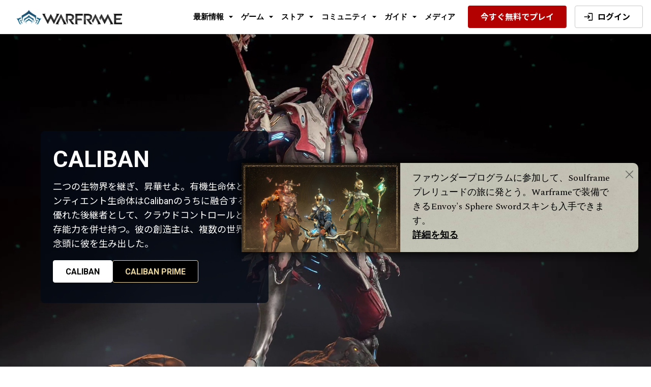

--- FILE ---
content_type: text/html; charset=UTF-8
request_url: https://www.warframe.com/ja/game/warframes/caliban
body_size: 22848
content:
<!doctype html>
<html lang="ja">
<head>
    <meta charset="utf-8">
<script src="https://cdn.cookielaw.org/scripttemplates/otSDKStub.js" data-domain-script="dc221a11-cd8a-45cb-852e-53e3d4af92ee" data-document-language="true"></script>
<script>function OptanonWrapper(){}</script>
<link rel="canonical" href="https://www.warframe.com/ja/game/warframes/caliban">
<meta name="csrf-token" content="5KCIwKq8mGK3x6KkBqNufIbkqNp8iAF4zkfIQ65B">
<script src="https://www-static.warframe.com/js/walib/walib.min.c13e466b191b9fbb12bff7619f56dcdc.js" type="text/javascript"></script>
<script type="text/javascript">
if (typeof analytics === 'object') {
analytics.enable_gtm('GTM-KVZL9RQ', 'metrics.warframe.com', '');
analytics.enable_google_adwords('AW-706066714', 'ja', false);
analytics.set_brand('warframe');
analytics.enable_google_analytics();
analytics.enable_amplitude();
}
</script>
<link rel="icon" href="https://www-static.warframe.com/images/warframe/favicon.ico" sizes="any">
<link rel="icon" href="https://www-static.warframe.com/images/warframe/lotus-icon.svg" type="image/svg+xml">
<link rel="apple-touch-icon" href="https://www-static.warframe.com/images/warframe/favicon-180.png">
<link rel="manifest" href="https://www-static.warframe.com/manifest.webmanifest">
        <link rel="stylesheet" type="text/css" href="https://www-static.warframe.com/css/app.80778bf9995b20c46458147f8ba5d95c.css">
        <link rel="stylesheet" type="text/css" href="https://www-static.warframe.com/css/styles2.0f9582b3c46e3e24f69b9d74e6d7d8af.css">


<link rel='stylesheet' type='text/css' href='https://fonts.googleapis.com/css?family=Michroma&subset=latin,latin-ext' >
<link rel='stylesheet' type='text/css' href='https://fonts.googleapis.com/css?family=Open+Sans:400,700,700italic,300,300italic,400italic'>
<link rel="preconnect" href="https://fonts.googleapis.com">
<link rel="preconnect" href="https://fonts.gstatic.com" crossorigin>
<link href="https://fonts.googleapis.com/css2?family=Noto+Sans+JP:wght@400;700;900&family=Noto+Sans+KR:wght@400;700;900&family=Noto+Sans+SC:wght@400;700;900&family=Noto+Sans+TC:wght@400;700;900&family=Noto+Sans:wght@400;700&display=swap" rel="stylesheet">
<link href="https://fonts.googleapis.com/css2?family=Roboto:wght@400;700;900&display=swap" rel="stylesheet">
<link href="https://fonts.googleapis.com/css2?family=Spectral:wght@400;700&display=swap" rel="stylesheet"> 

<script src="https://www-static.warframe.com/bower_components/jquery-legacy/dist/jquery.min.js" crossorigin="anonymous" defer></script>
<script src="https://www-static.warframe.com/bower_components/jquery-validation/dist/jquery.validate.min.js" crossorigin="anonymous" defer></script>
<script src="https://www-static.warframe.com/bower_components/js-cookie/src/js.cookie.js" crossorigin="anonymous" defer></script>
<script>
    let locale = window.locale = 'ja';
    let userSpecificData = null;
    window.isLoggedIn = false;
    const queryParams = new Proxy(new URLSearchParams(window.location.search), {
        get: (searchParams, prop) => searchParams.get(prop),
    });
</script>


    <script src="https://cdn.rollbar.com/rollbarjs/refs/tags/v2.26.4/rollbar.min.js"></script>

    <script>
        let _rollbarConfig = {
            accessToken: "03ffb0fa6aae4095827dadb5552e0395",
            captureUncaught: true,
            captureUnhandledRejections: true,
            hostSafeList: ["https://www.warframe.com", "https://www-static.warframe.com"], // + optional metrics domain?
            payload: {
                environment: 'production',
                client: {
                    javascript: {
                        source_map_enabled: true,
                        guess_uncaught_frames: true
                    }
                }
            }
        };
        !function(r){var e={};function o(n){if(e[n])return e[n].exports;var t=e[n]={i:n,l:!1,exports:{}};return r[n].call(t.exports,t,t.exports,o),t.l=!0,t.exports}o.m=r,o.c=e,o.d=function(r,e,n){o.o(r,e)||Object.defineProperty(r,e,{enumerable:!0,get:n})},o.r=function(r){"undefined"!=typeof Symbol&&Symbol.toStringTag&&Object.defineProperty(r,Symbol.toStringTag,{value:"Module"}),Object.defineProperty(r,"__esModule",{value:!0})},o.t=function(r,e){if(1&e&&(r=o(r)),8&e)return r;if(4&e&&"object"==typeof r&&r&&r.__esModule)return r;var n=Object.create(null);if(o.r(n),Object.defineProperty(n,"default",{enumerable:!0,value:r}),2&e&&"string"!=typeof r)for(var t in r)o.d(n,t,function(e){return r[e]}.bind(null,t));return n},o.n=function(r){var e=r&&r.__esModule?function(){return r.default}:function(){return r};return o.d(e,"a",e),e},o.o=function(r,e){return Object.prototype.hasOwnProperty.call(r,e)},o.p="",o(o.s=0)}([function(r,e,o){"use strict";var n=o(1),t=o(5);_rollbarConfig=_rollbarConfig||{},_rollbarConfig.rollbarJsUrl=_rollbarConfig.rollbarJsUrl||"https://cdn.rollbar.com/rollbarjs/refs/tags/v2.26.4/rollbar.min.js",_rollbarConfig.async=void 0===_rollbarConfig.async||_rollbarConfig.async;var a=n.setupShim(window,_rollbarConfig),l=t(_rollbarConfig);window.rollbar=n.Rollbar,a.loadFull(window,document,!_rollbarConfig.async,_rollbarConfig,l)},function(r,e,o){"use strict";var n=o(2),t=o(3);function a(r){return function(){try{return r.apply(this,arguments)}catch(r){try{console.error("[Rollbar]: Internal error",r)}catch(r){}}}}var l=0;function i(r,e){this.options=r,this._rollbarOldOnError=null;var o=l++;this.shimId=function(){return o},"undefined"!=typeof window&&window._rollbarShims&&(window._rollbarShims[o]={handler:e,messages:[]})}var s=o(4),d=function(r,e){return new i(r,e)},c=function(r){return new s(d,r)};function u(r){return a((function(){var e=this,o=Array.prototype.slice.call(arguments,0),n={shim:e,method:r,args:o,ts:new Date};window._rollbarShims[this.shimId()].messages.push(n)}))}i.prototype.loadFull=function(r,e,o,n,t){var l=!1,i=e.createElement("script"),s=e.getElementsByTagName("script")[0],d=s.parentNode;i.crossOrigin="",i.src=n.rollbarJsUrl,o||(i.async=!0),i.onload=i.onreadystatechange=a((function(){if(!(l||this.readyState&&"loaded"!==this.readyState&&"complete"!==this.readyState)){i.onload=i.onreadystatechange=null;try{d.removeChild(i)}catch(r){}l=!0,function(){var e;if(void 0===r._rollbarDidLoad){e=new Error("rollbar.js did not load");for(var o,n,a,l,i=0;o=r._rollbarShims[i++];)for(o=o.messages||[];n=o.shift();)for(a=n.args||[],i=0;i<a.length;++i)if("function"==typeof(l=a[i])){l(e);break}}"function"==typeof t&&t(e)}()}})),d.insertBefore(i,s)},i.prototype.wrap=function(r,e,o){try{var n;if(n="function"==typeof e?e:function(){return e||{}},"function"!=typeof r)return r;if(r._isWrap)return r;if(!r._rollbar_wrapped&&(r._rollbar_wrapped=function(){o&&"function"==typeof o&&o.apply(this,arguments);try{return r.apply(this,arguments)}catch(o){var e=o;throw e&&("string"==typeof e&&(e=new String(e)),e._rollbarContext=n()||{},e._rollbarContext._wrappedSource=r.toString(),window._rollbarWrappedError=e),e}},r._rollbar_wrapped._isWrap=!0,r.hasOwnProperty))for(var t in r)r.hasOwnProperty(t)&&(r._rollbar_wrapped[t]=r[t]);return r._rollbar_wrapped}catch(e){return r}};for(var p="log,debug,info,warn,warning,error,critical,global,configure,handleUncaughtException,handleAnonymousErrors,handleUnhandledRejection,captureEvent,captureDomContentLoaded,captureLoad".split(","),f=0;f<p.length;++f)i.prototype[p[f]]=u(p[f]);r.exports={setupShim:function(r,e){if(r){var o=e.globalAlias||"Rollbar";if("object"==typeof r[o])return r[o];r._rollbarShims={},r._rollbarWrappedError=null;var l=new c(e);return a((function(){e.captureUncaught&&(l._rollbarOldOnError=r.onerror,n.captureUncaughtExceptions(r,l,!0),e.wrapGlobalEventHandlers&&t(r,l,!0)),e.captureUnhandledRejections&&n.captureUnhandledRejections(r,l,!0);var a=e.autoInstrument;return!1!==e.enabled&&(void 0===a||!0===a||function(r){return!("object"!=typeof r||void 0!==r.page&&!r.page)}(a))&&r.addEventListener&&(r.addEventListener("load",l.captureLoad.bind(l)),r.addEventListener("DOMContentLoaded",l.captureDomContentLoaded.bind(l))),r[o]=l,l}))()}},Rollbar:c}},function(r,e,o){"use strict";function n(r,e,o,n){r._rollbarWrappedError&&(n[4]||(n[4]=r._rollbarWrappedError),n[5]||(n[5]=r._rollbarWrappedError._rollbarContext),r._rollbarWrappedError=null);var t=e.handleUncaughtException.apply(e,n);o&&o.apply(r,n),"anonymous"===t&&(e.anonymousErrorsPending+=1)}r.exports={captureUncaughtExceptions:function(r,e,o){if(r){var t;if("function"==typeof e._rollbarOldOnError)t=e._rollbarOldOnError;else if(r.onerror){for(t=r.onerror;t._rollbarOldOnError;)t=t._rollbarOldOnError;e._rollbarOldOnError=t}e.handleAnonymousErrors();var a=function(){var o=Array.prototype.slice.call(arguments,0);n(r,e,t,o)};o&&(a._rollbarOldOnError=t),r.onerror=a}},captureUnhandledRejections:function(r,e,o){if(r){"function"==typeof r._rollbarURH&&r._rollbarURH.belongsToShim&&r.removeEventListener("unhandledrejection",r._rollbarURH);var n=function(r){var o,n,t;try{o=r.reason}catch(r){o=void 0}try{n=r.promise}catch(r){n="[unhandledrejection] error getting `promise` from event"}try{t=r.detail,!o&&t&&(o=t.reason,n=t.promise)}catch(r){}o||(o="[unhandledrejection] error getting `reason` from event"),e&&e.handleUnhandledRejection&&e.handleUnhandledRejection(o,n)};n.belongsToShim=o,r._rollbarURH=n,r.addEventListener("unhandledrejection",n)}}}},function(r,e,o){"use strict";function n(r,e,o){if(e.hasOwnProperty&&e.hasOwnProperty("addEventListener")){for(var n=e.addEventListener;n._rollbarOldAdd&&n.belongsToShim;)n=n._rollbarOldAdd;var t=function(e,o,t){n.call(this,e,r.wrap(o),t)};t._rollbarOldAdd=n,t.belongsToShim=o,e.addEventListener=t;for(var a=e.removeEventListener;a._rollbarOldRemove&&a.belongsToShim;)a=a._rollbarOldRemove;var l=function(r,e,o){a.call(this,r,e&&e._rollbar_wrapped||e,o)};l._rollbarOldRemove=a,l.belongsToShim=o,e.removeEventListener=l}}r.exports=function(r,e,o){if(r){var t,a,l="EventTarget,Window,Node,ApplicationCache,AudioTrackList,ChannelMergerNode,CryptoOperation,EventSource,FileReader,HTMLUnknownElement,IDBDatabase,IDBRequest,IDBTransaction,KeyOperation,MediaController,MessagePort,ModalWindow,Notification,SVGElementInstance,Screen,TextTrack,TextTrackCue,TextTrackList,WebSocket,WebSocketWorker,Worker,XMLHttpRequest,XMLHttpRequestEventTarget,XMLHttpRequestUpload".split(",");for(t=0;t<l.length;++t)r[a=l[t]]&&r[a].prototype&&n(e,r[a].prototype,o)}}},function(r,e,o){"use strict";function n(r,e){this.impl=r(e,this),this.options=e,function(r){for(var e=function(r){return function(){var e=Array.prototype.slice.call(arguments,0);if(this.impl[r])return this.impl[r].apply(this.impl,e)}},o="log,debug,info,warn,warning,error,critical,global,configure,handleUncaughtException,handleAnonymousErrors,handleUnhandledRejection,_createItem,wrap,loadFull,shimId,captureEvent,captureDomContentLoaded,captureLoad".split(","),n=0;n<o.length;n++)r[o[n]]=e(o[n])}(n.prototype)}n.prototype._swapAndProcessMessages=function(r,e){var o,n,t;for(this.impl=r(this.options);o=e.shift();)n=o.method,t=o.args,this[n]&&"function"==typeof this[n]&&("captureDomContentLoaded"===n||"captureLoad"===n?this[n].apply(this,[t[0],o.ts]):this[n].apply(this,t));return this},r.exports=n},function(r,e,o){"use strict";r.exports=function(r){return function(e){if(!e&&!window._rollbarInitialized){for(var o,n,t=(r=r||{}).globalAlias||"Rollbar",a=window.rollbar,l=function(r){return new a(r)},i=0;o=window._rollbarShims[i++];)n||(n=o.handler),o.handler._swapAndProcessMessages(l,o.messages);window[t]=n,window._rollbarInitialized=!0}}}}]);
    </script>

    <link rel="stylesheet" type="text/css" href="https://www-static.warframe.com/css/themes/warframes.4a3f5f5ae032c90e557fdf45cbf1d476.css">
    <link rel="stylesheet" type="text/css" href="https://www-static.warframe.com/bower_components/jquery-colorbox/example1/colorbox.css">
    <script src="https://www-static.warframe.com/bower_components/jquery-colorbox/jquery.colorbox-min.js" defer></script>

<title>Warframe: Caliban</title>

<meta property="og:site_name" content="Warframe">
<meta property="og:url" content="https://www.warframe.com/ja/game/warframes/caliban">
<meta property="og:title" content="Warframe: Caliban">
<meta name="twitter:title" content="Warframe: Caliban">
<meta name="twitter:card" content="summary">
<meta name="twitter:site" content="@playwarframe">
<meta name="viewport" content="width=device-width, initial-scale=1">
<meta name="facebook-domain-verification" content="yivn1wp3buknb7zl2xwbqlbx8ypxq5">
<meta name="description" content="テンノとなり、進化し続ける世界の調和を守ろう。WARFRAMEの戦況を覆すアビリティを駆使し、様々な武装をマスターし自身のプレイスタイルを極めこのアクションシューティングゲームの頂点に立とう。あなたのWARFRAMEが待っていますよ、テンノ。">
<meta property="og:description" content="テンノとなり、進化し続ける世界の調和を守ろう。WARFRAMEの戦況を覆すアビリティを駆使し、様々な武装をマスターし自身のプレイスタイルを極めこのアクションシューティングゲームの頂点に立とう。あなたのWARFRAMEが待っていますよ、テンノ。">
<meta name="twitter:description" content="テンノとなり、進化し続ける世界の調和を守ろう。WARFRAMEの戦況を覆すアビリティを駆使し、様々な武装をマスターし自身のプレイスタイルを極めこのアクションシューティングゲームの頂点に立とう。あなたのWARFRAMEが待っていますよ、テンノ。">
<meta property="og:image" content="https://www-static.warframe.com/images/landing/warframe-metacard.png">
<meta property="og:image:secure_url" content="https://www-static.warframe.com/images/landing/warframe-metacard.png">
</head>
<body class=" warframe_single lang-ja">
        <!-- Google Tag Manager (noscript) -->
    <noscript><iframe src="https://metrics.warframe.com/ns.html?id=GTM-KVZL9RQ"
              height="0" width="0" style="display:none;visibility:hidden"></iframe></noscript>
<!-- End Google Tag Manager (noscript) -->    <div class="wrapper">
                    <header id="header" class="HeaderNavigationBar FixedHeaderElement ">
        <a class="HeaderNavigationBar-logoContainer" href="https://www.warframe.com/ja">
            <img class="HeaderNavigationBar-logo"
                 src="https://www-static.warframe.com/images/logo.png"
                 alt="WARFRAME"/>
            <img class="HeaderNavigationBar-mobileLogo"
                 src="https://www-static.warframe.com/images/headerLogo.png"
                 alt="WARFRAME"/>
        </a>
        <div class="HeaderNavigationBar-menuContainer">
            <div class="HeaderDesktopMenu">
                <!-- What's New (combined rotating links) -->

<div class="HeaderMenuItem HeaderMenuItem--dropdown">
    <div class="HeaderMenuItem-label"
         data-analytics-event="event:sitenav_click,creative_placement:sitenav-root,creative_title:events,creative_type:sitenav">
        <div class="HeaderNewLabel">
            <span class="HeaderNewLabel-text">最新情報</span>
        </div>
        <img class="Icon HeaderMenuItem-icon" alt="" src="https://www-static.warframe.com/images/icons/material/dropdown.svg" />
    </div>
    <div class="HeaderMenuItem-dropdown">
        <div class="HeaderMenuItem-subheading">アップデート</div>

        <a href="https://www.warframe.com/ja/the-old-peace" class="HeaderMenuItem-option"
           data-analytics-event="event:sitenav_click,creative_placement:updates,creative_title:the-old-peace,creative_type:sitenav">
            古の同盟
                <span class="HeaderNewLabel"><span class="HeaderNewLabel-tag">（NEW！）</span></span>
        </a>

                <a href="https://www.warframe.com/ja/the-old-peace/history-of-tau" class="HeaderMenuItem-option"
           data-analytics-event="event:sitenav_click,creative_placement:updates,creative_title:history-of-tau,creative_type:sitenav">
            Tauの歴史
            <span class="HeaderNewLabel"><span class="HeaderNewLabel-tag">（NEW！）</span></span>
        </a>
        
        <a href="https://www.warframe.com/ja/the-vallis-undermind" class="HeaderMenuItem-option"
           data-analytics-event="event:sitenav_click,creative_placement:updates,creative_title:nokko-colony,creative_type:sitenav">
            峡谷のアンダーマインド
        </a>

        
        
        
            </div>
</div>

<!-- Game -->
<div class="HeaderMenuItem HeaderMenuItem--dropdown">
    <div class="HeaderMenuItem-label" id="drpNavGame"
         data-analytics-event="event:sitenav_click,creative_placement:sitenav-root,creative_title:game,creative_type:sitenav">
        ゲーム
        <img class="Icon HeaderMenuItem-icon" alt="" src="https://www-static.warframe.com/images/icons/material/dropdown.svg" />
    </div>
    <div class="HeaderMenuItem-dropdown">
        <a href="https://www.warframe.com/ja/game/about" class="HeaderMenuItem-option" id="drpGameNews"
           data-analytics-event="event:sitenav_click,creative_placement:game,creative_title:game-about,creative_type:sitenav">
            情報
        </a>
        <a href="https://www.warframe.com/ja/news" class="HeaderMenuItem-option" id="drpGameNews"
           data-analytics-event="event:sitenav_click,creative_placement:game,creative_title:news,creative_type:sitenav">
            最新のニュース
        </a>
        <a href="https://www.warframe.com/ja/patch-notes" class="HeaderMenuItem-option" id="drpGamePatchNotes"
           data-analytics-event="event:sitenav_click,creative_placement:game,creative_title:patch_notes,creative_type:sitenav"
        >
            パッチノート
        </a>
        <a href="https://www.warframe.com/ja/game/warframes" class="HeaderMenuItem-option" id="drpGamesWarframe"
           data-analytics-event="event:sitenav_click,creative_placement:game,creative_title:warframes,creative_type:sitenav">
            WARFRAME
        </a>
        <a href="https://www.warframe.com/ja/download" class="HeaderMenuItem-option" id="drpGamesDownload"
           data-analytics-event="event:sitenav_click,creative_placement:game,creative_title:download,creative_type:sitenav">
            <span>ゲームをダウンロード</span>
            <img class="Icon HeaderMenuItem-linkIcon" alt="" src="https://www-static.warframe.com/images/icons/material/download.svg" />
        </a>
        
        <a href="https://www.warframe.com/ja/zendesk" class="HeaderMenuItem-option" id="drpGamesSupport"
           data-analytics-event="event:sitenav_click,creative_placement:game,creative_title:support,creative_type:sitenav">
            サポート
        </a>
    </div>
</div>
<!-- Store -->
<div class="HeaderMenuItem HeaderMenuItem--dropdown">
    <div class="HeaderMenuItem-label" id="drpNavStore"
         data-analytics-event="event:sitenav_click,creative_placement:sitenav-root,creative_title:store,creative_type:sitenav">
        ストア
        <img class="Icon HeaderMenuItem-icon" alt="" src="https://www-static.warframe.com/images/icons/material/dropdown.svg" />
    </div>
    <div class="HeaderMenuItem-dropdown">
        <a href="https://www.warframe.com/ja/buyplatinum" class="HeaderMenuItem-option" id="drpStorePlatinum"
           data-analytics-event="event:sitenav_click,creative_placement:store,creative_title:plat,creative_type:sitenav">
            プラチナ＆バンドル
        </a>

        <a href="https://www.warframe.com/ja/shop/currency" class="HeaderMenuItem-option" id="drpStoreCurrency" style="display: none;"
           data-analytics-event="event:sitenav_click,creative_placement:store,creative_title:currency,creative_type:sitenav">
            ゲーム内通貨
        </a>

        <a href="https://www.warframe.com/ja/gemini" class="HeaderMenuItem-option" id="drpStoreGemini"
           data-analytics-event="event:sitenav_click,creative_placement:store,creative_title:gemini,creative_type:sitenav">
             Gemini コレクション
        </a>

        <a href="https://www.warframe.com/ja/heirloom" class="HeaderMenuItem-option" id="drpStoreHeirloom"
           data-analytics-event="event:sitenav_click,creative_placement:store,creative_title:heirloom,creative_type:sitenav">
            Heirloom コレクション
        </a>
        <a href="https://www.warframe.com/ja/prime-access" class="HeaderMenuItem-option" id="drpStoreAccess"
           data-analytics-event="event:sitenav_click,creative_placement:store,creative_title:primeaccess,creative_type:sitenav">
            Prime Access
        </a>
        <a href="https://www.warframe.com/ja/prime-resurgence" class="HeaderMenuItem-option" id="drpStoreResurgence"
           data-analytics-event="event:sitenav_click,creative_placement:store,creative_title:primeresurgence,creative_type:sitenav">
            Prime Resurgence
        </a>
        <a href="https://www.warframe.com/ja/supporter-packs" class="HeaderMenuItem-option" id="drpStoreSupporter"
           data-analytics-event="event:sitenav_click,creative_placement:store,creative_title:supporterpacks,creative_type:sitenav">
            サポーターパック
        </a>

        <a href="https://www.warframe.com/ja/starter-weapon-pack" class="HeaderMenuItem-option" id="drpStoreStarterPack"
           data-analytics-event="event:sitenav_click,creative_placement:store,creative_title:starterpacks,creative_type:sitenav">
            新規プレイヤーパック
        </a>

        <a href="https://store.warframe.com/?utm_source=website&utm_medium=nav-bar&utm_campaign=merch-2022"
           class="HeaderMenuItem-option" id="drpStoreMerch" target="_blank" rel="noopener"
           data-analytics-event="event:sitenav_click,creative_placement:store,creative_title:merch,creative_type:sitenav">
            公式グッズ
            <img class="Icon HeaderMenuItem-linkIcon" alt="" src="https://www-static.warframe.com/images/icons/material/launch.svg" />
        </a>
        <a href="https://www.warframe.com/ja/promocode" class="HeaderMenuItem-option"
           id="drpStoreRedeem">コードを取得</a>
    </div>
</div>
<!-- Community -->
<div class="HeaderMenuItem HeaderMenuItem--dropdown">
    <div class="HeaderMenuItem-label" id="drpNavCommunity"
         data-analytics-event="event:sitenav_click,creative_placement:sitenav-root,creative_title:community,creative_type:sitenav">
        コミュニティ
        <img class="Icon HeaderMenuItem-icon" alt="" src="https://www-static.warframe.com/images/icons/material/dropdown.svg" />
    </div>
    <div class="HeaderMenuItem-dropdown">
        <a href="https://www.warframe.com/ja/stats" class="HeaderMenuItem-option"
           data-analytics-event="event:sitenav_click,creative_placement:community,creative_title:globalstats,creative_type:sitenav">
            グローバルコミュニティ統計
            <!--            <span class="HeaderMenuItem-live">New！</span>-->
        </a>
        <a href="https://forums.warframe.com" class="HeaderMenuItem-option" id="drpCommunityForum" target="_blank"
           rel="noopener"
           data-analytics-event="event:sitenav_click,creative_placement:community,creative_title:forums,creative_type:sitenav">
            フォーラム
            <img class="Icon HeaderMenuItem-linkIcon" alt="" src="https://www-static.warframe.com/images/icons/material/launch.svg" />
        </a>
        <a href="https://www.warframe.com/ja/community/creators" class="HeaderMenuItem-option" id="drpCommunityCreators"
           data-analytics-event="event:sitenav_click,creative_placement:community,creative_title:creators,creative_type:sitenav">
            Warframe クリエイタープログラム
        </a>
        <a href="https://www.warframe.com/ja/community/referral" class="HeaderMenuItem-option" id="drpCommunityReferral"
           data-analytics-event="event:sitenav_click,creative_placement:community,creative_title:referral,creative_type:sitenav">
            紹介プログラム
        </a>
        <a href="https://www.warframe.com/ja/community/volunteers" class="HeaderMenuItem-option" id="drpCommunityVolunteers"
           data-analytics-event="event:sitenav_click,creative_placement:community,creative_title:volunteers,creative_type:sitenav">
            Warframe ボランティア
        </a>
        <a href="https://discord.com/invite/playwarframe" class="HeaderMenuItem-option" id="drpCommunityDiscord"
           target="_blank" rel="noopener"
           data-analytics-event="event:sitenav_click,creative_placement:community,creative_title:discord,creative_type:sitenav">
            公式Discordサーバー
            <img class="Icon HeaderMenuItem-linkIcon" alt="" src="https://www-static.warframe.com/images/icons/material/launch.svg" />
        </a>
                    <a href="https://www.twitch.tv/warframe" class="HeaderMenuItem-option" id="drpCommunityTwitch"
               target="_blank"
               rel="noopener"
               data-analytics-event="event:sitenav_click,creative_placement:community,creative_title:twitch,creative_type:sitenav">
                Twitch チャンネル
                <img class="Icon HeaderMenuItem-linkIcon" alt="" src="https://www-static.warframe.com/images/icons/material/launch.svg" />
            </a>
            <a href="https://x.com/playwarframe" class="HeaderMenuItem-option" id="drpCommunityTwitter" target="_blank"
               rel="noopener"
               data-analytics-event="event:sitenav_click,creative_placement:community,creative_title:twitter,creative_type:sitenav">
                Twitter
                <img class="Icon HeaderMenuItem-linkIcon" alt="" src="https://www-static.warframe.com/images/icons/material/launch.svg" />
            </a>
            </div>
</div>
<!-- Guides -->
<div class="HeaderMenuItem HeaderMenuItem--dropdown">
    <div class="HeaderMenuItem-label" id="drpNavGuides"
         data-analytics-event="event:sitenav_click,creative_placement:sitenav-root,creative_title:guides,creative_type:sitenav">
        ガイド
        <img class="Icon HeaderMenuItem-icon" alt="" src="https://www-static.warframe.com/images/icons/material/dropdown.svg" />
    </div>
    <div class="HeaderMenuItem-dropdown">
        <a href="https://www.warframe.com/ja/news/new-player-guide" class="HeaderMenuItem-option"
           id="drpGuidesNewPlayer"
           data-analytics-event="event:sitenav_click,creative_placement:guides,creative_title:newplayerguide,creative_type:sitenav">
            新規プレイヤーガイド
        </a>
        <a href="https://www.warframe.com/ja/news/returning-player-guide" class="HeaderMenuItem-option"
           id="drpGuidesReturningPlayer"
           data-analytics-event="event:sitenav_click,creative_placement:guides,creative_title:returningplayer,creative_type:sitenav">
            復帰プレイヤーガイド
        </a>
        <a href="https://www.warframe.com/ja/guides/quests" class="HeaderMenuItem-option" id="drpGuidesQuest"
           data-analytics-event="event:sitenav_click,creative_placement:guides,creative_title:questguide,creative_type:sitenav">
            クエストガイド
            <!--            <span class="HeaderMenuItem-live">New！</span>-->
        </a>
        <a href="https://wiki.warframe.com/" class="HeaderMenuItem-option" id="drpGuidesWiki" target="_blank"
           rel="noopener"
           data-analytics-event="event:sitenav_click,creative_placement:guides,creative_title:wiki,creative_type:sitenav">
            Warframe Wiki
            <img class="Icon HeaderMenuItem-linkIcon" alt="" src="https://www-static.warframe.com/images/icons/material/launch.svg" />
        </a>
        <a href="https://www.warframe.com/ja/game/quickstart" class="HeaderMenuItem-option" id="drpGuidesStart"
           data-analytics-event="event:sitenav_click,creative_placement:guides,creative_title:quickstart,creative_type:sitenav">
            クイックスタートガイド
        </a>
        <a href="https://www.warframe.com/ja/crossprogression" class="HeaderMenuItem-option" id="drpGuidesCrossplay"
           data-analytics-event="event:sitenav_click,creative_placement:guides,creative_title:crossplay,creative_type:sitenav">
            クロスプラットフォームプレイガイド
        </a>
    </div>
</div>
<div class="HeaderMenuItem">
    <a class="HeaderMenuItem-label is-inline" id="drpNavVideos" href="https://www.warframe.com/ja/media"
       data-analytics-event="event:sitenav_click,creative_placement:sitenav-root,creative_title:media,creative_type:sitenav">
        メディア
    </a>
</div>


            </div>
            <div class="HeaderNavigationBar-mobileButtonContainer">
                <a href="https://www.warframe.com/ja/signup" class="signupLink">
                    <button class="Button Button--primary is-fullWidth">
        <span class="Button-label">今すぐ無料でプレイ</span>
    </button>
                </a>
                <a href="https://www.warframe.com/ja/login" class="loginLink">
                    <button class="Button Button--secondary is-fullWidth">
    <img class="Icon Button-icon" alt="" src="https://www-static.warframe.com/images/icons/material/login.svg" />
    <span class="Button-label">ログイン</span>
    </button>
                </a>
            </div>
        </div>
        <div class="HeaderNavigationBar-controlsContainer">
            <div class="HeaderNavigationLoggedOut">
                <div class="HeaderNavigationControls">
                    <a href="https://www.warframe.com/ja/signup" class="signupLink" id="btnSignup"
                       data-analytics-event="event:sitenav_click,creative_placement:sitenav-root,creative_title:play-free-now,creative_type:sitenav">
                        <button class="Button Button--primary">
        <span class="Button-label">今すぐ無料でプレイ</span>
    </button>
                    </a>
                    <a href="https://www.warframe.com/ja/login" class="loginLink" id="btnLogin"
                       data-analytics-event="event:sitenav_click,creative_placement:sitenav-root,creative_title:log-in,creative_type:sitenav">
                        <button class="Button Button--secondary">
    <img class="Icon Button-icon" alt="" src="https://www-static.warframe.com/images/icons/material/login.svg" />
    <span class="Button-label">ログイン</span>
    </button>
                    </a>
                </div>
            </div>
            <div class="HeaderNavigationLoggedIn">
                <div class="HeaderUserProfile">
                    <div class="HeaderUserProfile-container">
                        <img class="HeaderUserProfile-avatar" src="https://www-static.warframe.com/images/default-avatar.png"
                             alt=""/>
                        <div class="HeaderUserProfile-name">
                            <span class="HeaderUserProfile-nameText">--</span>
                            <img class="Icon HeaderUserProfile-dropdownIcon" alt="" src="https://www-static.warframe.com/images/icons/material/dropdown.svg" />
                        </div>
                        <div class="HeaderUserProfile-information">
                            <span
                                class="HeaderUserProfile-mastery">MR <span class="HeaderUserProfile-masteryNumber">0</span></span>
                            <span
                                class="HeaderUserProfile-legendary">LR <span class="HeaderUserProfile-masteryNumber">0</span></span>
                            <span class="HeaderUserProfile-platinum HeaderUserProfile-platinumDivider">
                            <img class="Icon Icon--raster HeaderUserProfile-platinumIcon" alt="" src="https://www-static.warframe.com/images/icons/material/platinum.png" />
                            <span class="HeaderUserProfile-platinumNumber"></span>
                        </span>
                        </div>
                    </div>
                </div>
            </div>
        </div>
        <div class="HeaderNavigationBar-mobileMenuToggle">
            <div class="HeaderNavigationBar-mobileMenuToggleInner">
                <img class="Icon HeaderNavigationBar-mobileMenuIcon" alt="" src="https://www-static.warframe.com/images/icons/material/menu.svg" />
            </div>
        </div>

        <div class="HeaderNavigationBar-mobileMenuOverlay"></div>
        <div class="HeaderUserMenu">
    <div class="HeaderUserMenu-content">
        <div class="HeaderUserMenu-row HeaderUserMenu-crossSave">
            <div class="HeaderUserMenu-rowTitle">
                <img class="Icon HeaderUserMenu-crossSaveIcon" alt="" src="https://www-static.warframe.com/images/icons/material/crossplatform.svg" />
                <span>クロスプラットフォームセーブ </span>
            </div>
            <a class="HeaderUserMenu-crossSaveLink" href="https://www.warframe.com/cross-save">アカウントを連携する</a>
        </div>
        <div class="HeaderUserMenu-row HeaderUserMenu-twitch">
            <div class="HeaderUserMenu-rowTitle">
                <img class="Icon HeaderUserMenu-twitchIcon" alt="" src="https://www-static.warframe.com/images/icons/material/twitch.svg" />
                <span>Twitch</span>
                <span class="HeaderUserMenu-linked">&nbsp;&ndash; 連携済み</span>
            </div>
            <a class="HeaderUserMenu-unlinked" href="https://www.warframe.com/twitch/link">アカウントを連携する</a>
        </div>

        <a class="HeaderUserMenu-link" href="https://www.warframe.com/ja/year-in-review">2024年振り返り</a>

        <div class="HeaderUserMenu-row HeaderUserMenu-couponDiscount">
            <div class="HeaderUserMenu-rowTitle">有効なクーポン</div>
            <div class="HeaderUserMenu-rowText">
                全プラチナ <span class="HeaderUserMenu-couponDiscountPercent">0</span>％オフ
            </div>
        </div>
        <div class="HeaderUserMenu-row HeaderUserMenu-couponMultiplier">
            <div class="HeaderUserMenu-rowTitle">有効なクーポン</div>
            <div class="HeaderUserMenu-rowText">
                特定のパックに＋<span class="HeaderUserMenu-couponMultiplierAmount">0</span>％ボーナスプラチナ
            </div>
        </div>
        <div class="HeaderUserMenu-row">
            <div class="HeaderUserMenu-rowTitle">プラチナ</div>
            <div class="HeaderUserMenu-platinum">
                <img class="Icon Icon--raster HeaderUserMenu-platinumIcon" alt="" src="https://www-static.warframe.com/images/icons/material/platinum.png" />
                <span class="HeaderUserMenu-platinumNumber"></span>
                <span class="HeaderUserMenu-platinumDivider">&bull;</span>
                <a href="https://www.warframe.com/ja/buyplatinum" class="HeaderUserMenu-platinumLink">今すぐ購入</a>
            </div>
        </div>
    </div>
    <div class="HeaderUserMenu-divider"></div>
    <div class="HeaderUserMenu-links">
        <a href="https://www.warframe.com/ja/user" id="nav-option-account-management" class="HeaderUserMenu-link">アカウント管理</a>
        <a href="https://www.warframe.com/ja/download" id="nav-option-download" class="HeaderUserMenu-link">
            <span>ゲームをダウンロード</span>
            <img class="Icon HeaderUserMenu-linkIcon" alt="" src="https://www-static.warframe.com/images/icons/material/download.svg" />
        </a>
        <a href="https://www.warframe.com/ja/promocode" id="nav-option-promo" class="HeaderUserMenu-link">コードを取得</a>
        <a href="https://www.warframe.com/user/logout" id="nav-option-logout" class="HeaderUserMenu-link HeaderUserMenu-linkLast">
            <span>ログアウト</span>
            <img class="Icon HeaderUserMenu-linkIcon" alt="" src="https://www-static.warframe.com/images/icons/material/logout.svg" />
        </a>
    </div>
</div>
    </header>
                                <div id="mainContent" class="">
            <div id="notificationHolder"></div>
                <div id="warframe-single">
        <section class="Section MastheadSection" id="masthead">
        <div class="Section-background" ><div class="MastheadBackground">
                    <video class="MastheadBackground-video is-active" poster="https://www-static.warframe.com/images/warframes/splash/caliban.jpg" autoplay loop preload muted playsinline>
                        <source src="https://www-static.warframe.com/images/warframes/diorama/caliban.webm" type="video/webm">
                    </video>
                                            <video class="MastheadBackground-video" poster="https://www-static.warframe.com/images/warframes/splash/calibanprime.jpg" autoplay loop preload muted playsinline>
                            <source src="https://www-static.warframe.com/images/warframes/diorama/calibanprime.webm" type="video/webm">
                        </video>
                                    </div></div>
    <div class="Section-content"><div class="SectionContent"><div class="MastheadGrid">
                    <div class="MastheadGrid-inner">
                        <div class="MastheadPanel is-active" data-url="https://www.warframe.com/ja/game/warframes/caliban">
                            <div class="MastheadPanel-inner">
                                <div class="MastheadPanel-title">Caliban</div>
                                <div class="MastheadPanel-description">二つの生物界を継ぎ、昇華せよ。有機生命体とセンティエント生命体はCalibanのうちに融合する。優れた後継者として、クラウドコントロールと生存能力を併せ持つ。彼の創造主は、複数の世界を念頭に彼を生み出した。</div>
                                                                <div class="ButtonGroup MastheadPanel-actions"><button class="Button Button--standardActive MastheadPanel-base">
        <span class="Button-label">Caliban</span>
    </button>
                                    <button class="Button Button--prime MastheadPanel-prime">
        <span class="Button-label">Caliban Prime</span>
    </button></div>
                                                                                            </div>
                        </div>
                                                    <div class="MastheadPanel MastheadPanel--prime" data-url="https://www.warframe.com/ja/game/warframes/caliban-prime">
                                <div class="MastheadPanel-inner">
                                    <div class="MastheadPanel-title">Caliban Prime</div>
                                    <div class="MastheadPanel-description">かつてあったオロキンとセンティエント間の短すぎる平和な時代、その平和を象徴するため構造されたCaliban Primeの完成度からは、その後の展開を予想できないだろう。二つの王国の後継者が、黄金をまとい君臨する。</div>
                                    <div class="ButtonGroup MastheadPanel-actions"><button class="Button Button--standard MastheadPanel-base">
        <span class="Button-label">Caliban</span>
    </button>
                                        <button class="Button Button--primeActive MastheadPanel-prime">
        <span class="Button-label">Caliban Prime</span>
    </button></div>
                                                                    </div>
                            </div>
                        
                    </div>
                </div></div></div>
    </section>

        <!-- Stats & Abilities -->
        <section class="Section OverlapSection" id="warframes">
        <div class="Section-background" ></div>
    <div class="Section-content"><div class="SectionContent OverlapSectionContent"><div class="OverlapPanel">
                    <div class="DetailsGrid">
                        <div class="DetailsGrid-top">
                            <!-- Stats block -->
                            <div class="DetailsGrid-stats">
                                <div class="WarframeStatBlock is-active">
                                    <div class="WarframeStatBlock-inner">
                                        <div class="WarframeStatBlock-heading">ランク</div>
                                        <div class="WarframeStatBlock-headingRight">0</div>
                                        <div class="WarframeStatBlock-arrow"></div>
                                        <div class="WarframeStatBlock-headingRight">30</div>
                                        <div class="WarframeStatBlock-divider"></div>
                                        <div class="WarframeStatBlock-label">ヘルス</div>
                                        <div class="WarframeStatBlock-value">270  </div>
                                        <div class="WarframeStatBlock-arrow"><img class="Icon WarframeStatBlock-arrowIcon" alt="" src="https://www-static.warframe.com/images/icons/material/backspace.svg" />
</div>
                                        <div class="WarframeStatBlock-value">370</div>
                                        <div class="WarframeStatBlock-label">シールド</div>
                                        <div class="WarframeStatBlock-value">550</div>
                                        <div class="WarframeStatBlock-arrow"><img class="Icon WarframeStatBlock-arrowIcon" alt="" src="https://www-static.warframe.com/images/icons/material/backspace.svg" />
</div>
                                        <div class="WarframeStatBlock-value">650</div>
                                        <div class="WarframeStatBlock-label">装甲値</div>
                                        <div class="WarframeStatBlock-value">290</div>
                                        <div class="WarframeStatBlock-arrow"><img class="Icon WarframeStatBlock-arrowIcon" alt="" src="https://www-static.warframe.com/images/icons/material/backspace.svg" />
</div>
                                        <div class="WarframeStatBlock-value">290</div>
                                        <div class="WarframeStatBlock-label">エネルギー</div>
                                        <div class="WarframeStatBlock-value">140</div>
                                        <div class="WarframeStatBlock-arrow"><img class="Icon WarframeStatBlock-arrowIcon" alt="" src="https://www-static.warframe.com/images/icons/material/backspace.svg" />
</div>
                                        <div class="WarframeStatBlock-value">190</div>
                                    </div>
                                </div>
                                                                <div class="WarframeStatBlock WarframeStatBlock--prime ">
                                    <div class="WarframeStatBlock-inner">
                                        <div class="WarframeStatBlock-heading">ランク</div>
                                        <div class="WarframeStatBlock-headingRight">0</div>
                                        <div class="WarframeStatBlock-arrow"></div>
                                        <div class="WarframeStatBlock-headingRight">30</div>
                                        <div class="WarframeStatBlock-divider"></div>
                                        <div class="WarframeStatBlock-label">ヘルス</div>
                                        <div class="WarframeStatBlock-value">270</div>
                                        <div class="WarframeStatBlock-arrow"><img class="Icon WarframeStatBlock-arrowIcon" alt="" src="https://www-static.warframe.com/images/icons/material/backspace.svg" />
</div>
                                        <div class="WarframeStatBlock-value">370</div>
                                        <div class="WarframeStatBlock-label">シールド</div>
                                        <div class="WarframeStatBlock-value">640</div>
                                        <div class="WarframeStatBlock-arrow"><img class="Icon WarframeStatBlock-arrowIcon" alt="" src="https://www-static.warframe.com/images/icons/material/backspace.svg" />
</div>
                                        <div class="WarframeStatBlock-value">740</div>
                                        <div class="WarframeStatBlock-label">装甲値</div>
                                        <div class="WarframeStatBlock-value">290</div>
                                        <div class="WarframeStatBlock-arrow"><img class="Icon WarframeStatBlock-arrowIcon" alt="" src="https://www-static.warframe.com/images/icons/material/backspace.svg" />
</div>
                                        <div class="WarframeStatBlock-value">290</div>
                                        <div class="WarframeStatBlock-label">エネルギー</div>
                                        <div class="WarframeStatBlock-value">175</div>
                                        <div class="WarframeStatBlock-arrow"><img class="Icon WarframeStatBlock-arrowIcon" alt="" src="https://www-static.warframe.com/images/icons/material/backspace.svg" />
</div>
                                        <div class="WarframeStatBlock-value">225</div>
                                    </div>
                                </div>
                                                            </div>

                            <!-- PlayStyle -->
                            <div class="DetailsGrid-playstyle">
                                <div class="PlayStyleBlock">
                                    <div class="PlayStyleBlock-title">プレイスタイル </div>
                                                                            <div class="PlayStyleBlock-roles">
                                            <div class="PlayStyleBlock-label">役割：</div>
                                                                                        <div class="PlayStyleBlock-role">
                                                <img class="Icon PlayStyleBlock-roleIcon" alt="" src="https://www-static.warframe.com/images/icons/material/role-survival.svg" />
                                                耐久
                                            </div>
                                                                                        <div class="PlayStyleBlock-role">
                                                <img class="Icon PlayStyleBlock-roleIcon" alt="" src="https://www-static.warframe.com/images/icons/material/role-crowdcontrol.svg" />
                                                クラウドコントロール
                                            </div>
                                                                                    </div>
                                        <div class="PlayStyleBlock-complexity">
                                            <div class="PlayStyleBlock-label">難易度：</div>
                                            <div class="ComplexityBlock" data-value="3">
                                                <div class="ComplexityBlock-pip"></div>
                                                <div class="ComplexityBlock-pip"></div>
                                                <div class="ComplexityBlock-pip"></div>
                                                <div class="ComplexityBlock-pip"></div>
                                                <div class="ComplexityBlock-pip"></div>
                                            </div>
                                        </div>
                                                                    </div>
                            </div>

                            <!-- Tips -->
                            <div class="DetailsGrid-tips">
                                <div class="TipsBlock">
                                    <div class="TipsBlock-title">ヒント</div>
                                    <div class="TipsBlock-text">
                                                                                    Calibanのヘルスが最大の場合、Razor Gyreは追加ヘルスをシールドに変換する。シールドが満タンの場合、オーバーシールドを得られます！
                                                                            </div>
                                </div>
                            </div>
                        </div>

                        <!-- Abilities block -->
                        <div class="DetailsGrid-bottom">
                            <div id="abilities" class="WarframeAbilityGrid">
                                <div class="WarframeAbilityGrid-title">アビリティ</div>
                                                                <div class="WarframeAbilityGrid-inner">
                                    <div class="WarframeAbilityGrid-icons">
                                                                                <img class="WarframeAbilityIcon  is-active " src="https://content.warframe.com/PublicExport/Lotus/Interface/Icons/Abilities/CalibanWhirlwind.png!00_fFbHGMBqgVClohLKguT2oA" alt="Razor Gyre" />
                                                                                <img class="WarframeAbilityIcon " src="https://content.warframe.com/PublicExport/Lotus/Interface/Icons/Abilities/CalibanShockwave.png!00_lMoTTUL2+mzYlm9FLODnnA" alt="Sentient Wrath" />
                                                                                <img class="WarframeAbilityIcon " src="https://content.warframe.com/PublicExport/Lotus/Interface/Icons/Abilities/CalibanSummonSentients.png!00_qotIYLzo1jx5OcPQB1Pi5Q" alt="Lethal Progeny" />
                                                                                <img class="WarframeAbilityIcon " src="https://content.warframe.com/PublicExport/Lotus/Interface/Icons/Abilities/CalibanTriLaser.png!00_W8JfxuQHgdE9qzb2aizduw" alt="Fusion Strike" />
                                                                            </div>
                                    <div class="WarframeAbilityGrid-videos">
                                                                                <video class="WarframeAbilityVideo  is-active " poster="https://www-static.warframe.com/images/warframes/abilities/caliban/fallback-image/razor-gyre.jpg" muted playsinline autoplay loop preload="none">
                                            <source src="https://www-static.warframe.com/images/warframes/abilities/caliban/webm/razor-gyre.webm" type="video/webm" />
                                            <source src="https://www-static.warframe.com/images/warframes/abilities/caliban/mp4/razor-gyre.mp4" type="video/mp4" />
                                        </video>
                                                                                <video class="WarframeAbilityVideo " poster="https://www-static.warframe.com/images/warframes/abilities/caliban/fallback-image/sentient-wrath.jpg" muted playsinline autoplay loop preload="none">
                                            <source src="https://www-static.warframe.com/images/warframes/abilities/caliban/webm/sentient-wrath.webm" type="video/webm" />
                                            <source src="https://www-static.warframe.com/images/warframes/abilities/caliban/mp4/sentient-wrath.mp4" type="video/mp4" />
                                        </video>
                                                                                <video class="WarframeAbilityVideo " poster="https://www-static.warframe.com/images/warframes/abilities/caliban/fallback-image/lethal-progeny.jpg" muted playsinline autoplay loop preload="none">
                                            <source src="https://www-static.warframe.com/images/warframes/abilities/caliban/webm/lethal-progeny.webm" type="video/webm" />
                                            <source src="https://www-static.warframe.com/images/warframes/abilities/caliban/mp4/lethal-progeny.mp4" type="video/mp4" />
                                        </video>
                                                                                <video class="WarframeAbilityVideo " poster="https://www-static.warframe.com/images/warframes/abilities/caliban/fallback-image/fusion-strike.jpg" muted playsinline autoplay loop preload="none">
                                            <source src="https://www-static.warframe.com/images/warframes/abilities/caliban/webm/fusion-strike.webm" type="video/webm" />
                                            <source src="https://www-static.warframe.com/images/warframes/abilities/caliban/mp4/fusion-strike.mp4" type="video/mp4" />
                                        </video>
                                                                            </div>
                                    <div class="WarframeAbilityGrid-descriptions">
                                                                                <div class="WarframeAbilityDescription  is-active ">
                                            <div class="WarframeAbilityDescription-title">Razor Gyre</div>
                                            <p class="WarframeAbilityDescription-description">回転する死の渦となり突進する。攻撃を受けた敵は <DT_SENTIENT_COLOR>Tau状態異常効果を受け、他のすべての状態異常効果に対して脆弱になる。敵に攻撃を当てることで、エネルギーコストの一部、ヘルスとシールドが回復する。Sentient Wrathで打ち上げられた敵は、受けるダメージが増加する。</p>
                                        </div>
                                                                                <div class="WarframeAbilityDescription ">
                                            <div class="WarframeAbilityDescription-title">Sentient Wrath</div>
                                            <p class="WarframeAbilityDescription-description">地面を叩きつけ衝撃波を範囲に繰り出す。生き残った敵は浮遊状態になり追加ダメージを受け続ける。 </p>
                                        </div>
                                                                                <div class="WarframeAbilityDescription ">
                                            <div class="WarframeAbilityDescription-title">Lethal Progeny</div>
                                            <p class="WarframeAbilityDescription-description">センティエントの種別を切り替えてCalibanの傍らに召喚する。コンキュリストは純粋な近接ダメージに特化している。オーソリストは遠距離攻撃を専門とし<DT_SENTIENT_COLOR>Tau状態異常を与える。サミュリストはコラリストを召喚し、分隊にシールドを供給する。</p>
                                        </div>
                                                                                <div class="WarframeAbilityDescription ">
                                            <div class="WarframeAbilityDescription-title">Fusion Strike</div>
                                            <p class="WarframeAbilityDescription-description">3つの純粋なエネルギーの流れを収束させ、大爆発を引き起こす。エネルギー流は装甲とシールドを剥ぎ取り、触れた敵は収束と同時に爆発します。召喚されたコンキュリストは、自身も小規模なFusion Strikeを発動できる。 </p>
                                        </div>
                                                                            </div>
                                </div>
                                                            </div>
                        </div>
                    </div>
                </div></div></div>
    </section>

        
        <!-- Main Warframe List -->
        <section class="Section WarframeListSection" id="warframes">
        <div class="Section-background" ></div>
    <div class="Section-content"><div class="SectionContent WarframeListSectionContent"><div class="WarframeListGrid">
    <div class="WarframeListGrid-header">
        <div class="WarframeListGrid-titles">
            <div class="WarframeListGrid-title is-active" data-id="all">WARFRAME</div>
            <div class="WarframeListGrid-title" data-id="primes">プライム版</div>
            <div class="WarframeListGrid-title" data-id="protoframes">PROTOFRAME</div>
        </div>
        <form class="WarframeListGrid-filters">
            <select name="sort" class="WarframeListGrid-select WarframeListGrid-sort">
                <option value="all">全ロール</option>
                <option value="damage">ダメージ</option>
                <option value="survival">耐久</option>
                <option value="support">サポート</option>
                <option value="crowdcontrol">クラウドコントロール</option>
                <option value="stealth">ステルス</option>
            </select>
            <select name="view" class="WarframeListGrid-select WarframeListGrid-view">
                <option value="all">WARFRAME</option>
                <option value="primes">プライム版</option>
                <option value="protoframes">PROTOFRAME</option>
            </select>
        </form>
    </div>

    <div class="WarframeListGrid-empty">
        <div class="WarframeListGrid-ordis"></div>
        <div class="WarframeListGrid-emptyText">Ordisは選択した条件に一致する結果を見つけられませんでした。別のフィルターを試してください。</div>
    </div>

    <div class="WarframeListGrid-tiles">
                                <a class="WarframeListTile is-unlined"
               data-id="Ash"
               data-type="standard"
               data-roles="stealth,damage"
               href="https://www.warframe.com/ja/game/warframes/ash">
                <img class="WarframeListTile-image" src="https://content.warframe.com/PublicExport/Lotus/Interface/Icons/StoreIcons/Warframes/Ash.png!00_cSA7QDlPciC88gEa2uhekQ" alt="">
                <div class="WarframeListTile-text">
                    <div class="WarframeListTile-title">Ash</div>
                    <div class="WarframeListTile-roles">
                        <span class="WarframeListTile-roleLabel">役割：</span>
                        <span class="WarframeListTile-roleBlock">
                                                        <span class="WarframeListTile-role">
                                <span class="WarframeListTile-roleText">ステルス</span>
                                <img class="Icon WarframeListTile-roleIcon" alt="ステルス" src="https://www-static.warframe.com/images/icons/material/role-stealth.svg" />
                            </span>
                                                        <span class="WarframeListTile-role">
                                <span class="WarframeListTile-roleText">ダメージ</span>
                                <img class="Icon WarframeListTile-roleIcon" alt="ダメージ" src="https://www-static.warframe.com/images/icons/material/role-damage.svg" />
                            </span>
                                                    </span>
                    </div>
                </div>
            </a>
                        <a class="WarframeListTile is-unlined is-filtered"
               data-id="Ash Prime"
               data-type="prime"
               data-roles="stealth,damage"
               href="https://www.warframe.com/ja/game/warframes/ash-prime">
                <img class="WarframeListTile-image" src="https://content.warframe.com/PublicExport/Lotus/Interface/Icons/StoreIcons/Primes/AshPrime.png!00_jy1ev7ijK8d8nQ3WuE7NYQ" alt="">
                <div class="WarframeListTile-text">
                    <div class="WarframeListTile-title">Ash Prime</div>
                    <div class="WarframeListTile-roles">
                        <span class="WarframeListTile-roleLabel">役割：</span>
                        <span class="WarframeListTile-roleBlock">
                                                        <span class="WarframeListTile-role">
                                <span class="WarframeListTile-roleText">ステルス</span>
                                <img class="Icon WarframeListTile-roleIcon" alt="ステルス" src="https://www-static.warframe.com/images/icons/material/role-stealth.svg" />
                            </span>
                                                        <span class="WarframeListTile-role">
                                <span class="WarframeListTile-roleText">ダメージ</span>
                                <img class="Icon WarframeListTile-roleIcon" alt="ダメージ" src="https://www-static.warframe.com/images/icons/material/role-damage.svg" />
                            </span>
                                                    </span>
                    </div>
                </div>
            </a>
                                                        <a class="WarframeListTile is-unlined"
               data-id="Atlas"
               data-type="standard"
               data-roles="damage,survival"
               href="https://www.warframe.com/ja/game/warframes/atlas">
                <img class="WarframeListTile-image" src="https://content.warframe.com/PublicExport/Lotus/Interface/Icons/StoreIcons/Warframes/Atlas.png!00_Nj7Et1j3wLsXoMfj1Iy3kg" alt="">
                <div class="WarframeListTile-text">
                    <div class="WarframeListTile-title">Atlas</div>
                    <div class="WarframeListTile-roles">
                        <span class="WarframeListTile-roleLabel">役割：</span>
                        <span class="WarframeListTile-roleBlock">
                                                        <span class="WarframeListTile-role">
                                <span class="WarframeListTile-roleText">ダメージ</span>
                                <img class="Icon WarframeListTile-roleIcon" alt="ダメージ" src="https://www-static.warframe.com/images/icons/material/role-damage.svg" />
                            </span>
                                                        <span class="WarframeListTile-role">
                                <span class="WarframeListTile-roleText">耐久</span>
                                <img class="Icon WarframeListTile-roleIcon" alt="耐久" src="https://www-static.warframe.com/images/icons/material/role-survival.svg" />
                            </span>
                                                    </span>
                    </div>
                </div>
            </a>
                        <a class="WarframeListTile is-unlined is-filtered"
               data-id="Atlas Prime"
               data-type="prime"
               data-roles="damage,survival"
               href="https://www.warframe.com/ja/game/warframes/atlas-prime">
                <img class="WarframeListTile-image" src="https://content.warframe.com/PublicExport/Lotus/Interface/Icons/StoreIcons/Primes/AtlasPrime.png!00_Inx7E8wYqxmegxxTnWmM3g" alt="">
                <div class="WarframeListTile-text">
                    <div class="WarframeListTile-title">Atlas Prime</div>
                    <div class="WarframeListTile-roles">
                        <span class="WarframeListTile-roleLabel">役割：</span>
                        <span class="WarframeListTile-roleBlock">
                                                        <span class="WarframeListTile-role">
                                <span class="WarframeListTile-roleText">ダメージ</span>
                                <img class="Icon WarframeListTile-roleIcon" alt="ダメージ" src="https://www-static.warframe.com/images/icons/material/role-damage.svg" />
                            </span>
                                                        <span class="WarframeListTile-role">
                                <span class="WarframeListTile-roleText">耐久</span>
                                <img class="Icon WarframeListTile-roleIcon" alt="耐久" src="https://www-static.warframe.com/images/icons/material/role-survival.svg" />
                            </span>
                                                    </span>
                    </div>
                </div>
            </a>
                                                        <a class="WarframeListTile is-unlined"
               data-id="Banshee"
               data-type="standard"
               data-roles="crowdcontrol"
               href="https://www.warframe.com/ja/game/warframes/banshee">
                <img class="WarframeListTile-image" src="https://content.warframe.com/PublicExport/Lotus/Interface/Icons/StoreIcons/Warframes/Banshee.png!00_sV1lVQHM-vI699vTXgvY8A" alt="">
                <div class="WarframeListTile-text">
                    <div class="WarframeListTile-title">Banshee</div>
                    <div class="WarframeListTile-roles">
                        <span class="WarframeListTile-roleLabel">役割：</span>
                        <span class="WarframeListTile-roleBlock">
                                                        <span class="WarframeListTile-role">
                                <span class="WarframeListTile-roleText">クラウドコントロール</span>
                                <img class="Icon WarframeListTile-roleIcon" alt="クラウドコントロール" src="https://www-static.warframe.com/images/icons/material/role-crowdcontrol.svg" />
                            </span>
                                                    </span>
                    </div>
                </div>
            </a>
                        <a class="WarframeListTile is-unlined is-filtered"
               data-id="Banshee Prime"
               data-type="prime"
               data-roles="crowdcontrol"
               href="https://www.warframe.com/ja/game/warframes/banshee-prime">
                <img class="WarframeListTile-image" src="https://content.warframe.com/PublicExport/Lotus/Interface/Icons/StoreIcons/Primes/BansheePrime.png!00_5b4oq1tfQPHE-ElkZ31n6w" alt="">
                <div class="WarframeListTile-text">
                    <div class="WarframeListTile-title">Banshee Prime</div>
                    <div class="WarframeListTile-roles">
                        <span class="WarframeListTile-roleLabel">役割：</span>
                        <span class="WarframeListTile-roleBlock">
                                                        <span class="WarframeListTile-role">
                                <span class="WarframeListTile-roleText">クラウドコントロール</span>
                                <img class="Icon WarframeListTile-roleIcon" alt="クラウドコントロール" src="https://www-static.warframe.com/images/icons/material/role-crowdcontrol.svg" />
                            </span>
                                                    </span>
                    </div>
                </div>
            </a>
                                                        <a class="WarframeListTile is-unlined"
               data-id="Baruuk"
               data-type="standard"
               data-roles="damage,crowdcontrol"
               href="https://www.warframe.com/ja/game/warframes/baruuk">
                <img class="WarframeListTile-image" src="https://content.warframe.com/PublicExport/Lotus/Interface/Icons/StoreIcons/Warframes/Pacifist.png!00_GrZBtcYbzR3D1ves4OqfYQ" alt="">
                <div class="WarframeListTile-text">
                    <div class="WarframeListTile-title">Baruuk</div>
                    <div class="WarframeListTile-roles">
                        <span class="WarframeListTile-roleLabel">役割：</span>
                        <span class="WarframeListTile-roleBlock">
                                                        <span class="WarframeListTile-role">
                                <span class="WarframeListTile-roleText">ダメージ</span>
                                <img class="Icon WarframeListTile-roleIcon" alt="ダメージ" src="https://www-static.warframe.com/images/icons/material/role-damage.svg" />
                            </span>
                                                        <span class="WarframeListTile-role">
                                <span class="WarframeListTile-roleText">クラウドコントロール</span>
                                <img class="Icon WarframeListTile-roleIcon" alt="クラウドコントロール" src="https://www-static.warframe.com/images/icons/material/role-crowdcontrol.svg" />
                            </span>
                                                    </span>
                    </div>
                </div>
            </a>
                        <a class="WarframeListTile is-unlined is-filtered"
               data-id="Baruuk Prime"
               data-type="prime"
               data-roles="damage,crowdcontrol"
               href="https://www.warframe.com/ja/game/warframes/baruuk-prime">
                <img class="WarframeListTile-image" src="https://content.warframe.com/PublicExport/Lotus/Interface/Icons/StoreIcons/Primes/BaruukPrime.png!00_5RAw8otcVx3b+nrPYAhCag" alt="">
                <div class="WarframeListTile-text">
                    <div class="WarframeListTile-title">Baruuk Prime</div>
                    <div class="WarframeListTile-roles">
                        <span class="WarframeListTile-roleLabel">役割：</span>
                        <span class="WarframeListTile-roleBlock">
                                                        <span class="WarframeListTile-role">
                                <span class="WarframeListTile-roleText">ダメージ</span>
                                <img class="Icon WarframeListTile-roleIcon" alt="ダメージ" src="https://www-static.warframe.com/images/icons/material/role-damage.svg" />
                            </span>
                                                        <span class="WarframeListTile-role">
                                <span class="WarframeListTile-roleText">クラウドコントロール</span>
                                <img class="Icon WarframeListTile-roleIcon" alt="クラウドコントロール" src="https://www-static.warframe.com/images/icons/material/role-crowdcontrol.svg" />
                            </span>
                                                    </span>
                    </div>
                </div>
            </a>
                                                        <a class="WarframeListTile is-unlined"
               data-id="Caliban"
               data-type="standard"
               data-roles="survival,crowdcontrol"
               href="https://www.warframe.com/ja/game/warframes/caliban">
                <img class="WarframeListTile-image" src="https://content.warframe.com/PublicExport/Lotus/Interface/Icons/StoreIcons/Warframes/Caliban.png!00_ijJ0vkmagmyRpo+fEiE6Mg" alt="">
                <div class="WarframeListTile-text">
                    <div class="WarframeListTile-title">Caliban</div>
                    <div class="WarframeListTile-roles">
                        <span class="WarframeListTile-roleLabel">役割：</span>
                        <span class="WarframeListTile-roleBlock">
                                                        <span class="WarframeListTile-role">
                                <span class="WarframeListTile-roleText">耐久</span>
                                <img class="Icon WarframeListTile-roleIcon" alt="耐久" src="https://www-static.warframe.com/images/icons/material/role-survival.svg" />
                            </span>
                                                        <span class="WarframeListTile-role">
                                <span class="WarframeListTile-roleText">クラウドコントロール</span>
                                <img class="Icon WarframeListTile-roleIcon" alt="クラウドコントロール" src="https://www-static.warframe.com/images/icons/material/role-crowdcontrol.svg" />
                            </span>
                                                    </span>
                    </div>
                </div>
            </a>
                        <a class="WarframeListTile is-unlined is-filtered"
               data-id="Caliban Prime"
               data-type="prime"
               data-roles="survival,crowdcontrol"
               href="https://www.warframe.com/ja/game/warframes/caliban-prime">
                <img class="WarframeListTile-image" src="https://content.warframe.com/PublicExport/Lotus/Interface/Icons/StoreIcons/Primes/CalibanPrime.png!00_TLmauWvaMvGscreD-wcjOw" alt="">
                <div class="WarframeListTile-text">
                    <div class="WarframeListTile-title">Caliban Prime</div>
                    <div class="WarframeListTile-roles">
                        <span class="WarframeListTile-roleLabel">役割：</span>
                        <span class="WarframeListTile-roleBlock">
                                                        <span class="WarframeListTile-role">
                                <span class="WarframeListTile-roleText">耐久</span>
                                <img class="Icon WarframeListTile-roleIcon" alt="耐久" src="https://www-static.warframe.com/images/icons/material/role-survival.svg" />
                            </span>
                                                        <span class="WarframeListTile-role">
                                <span class="WarframeListTile-roleText">クラウドコントロール</span>
                                <img class="Icon WarframeListTile-roleIcon" alt="クラウドコントロール" src="https://www-static.warframe.com/images/icons/material/role-crowdcontrol.svg" />
                            </span>
                                                    </span>
                    </div>
                </div>
            </a>
                                                        <a class="WarframeListTile is-unlined"
               data-id="Chroma"
               data-type="standard"
               data-roles="survival,damage"
               href="https://www.warframe.com/ja/game/warframes/chroma">
                <img class="WarframeListTile-image" src="https://content.warframe.com/PublicExport/Lotus/Interface/Icons/StoreIcons/Warframes/Chroma.png!00_0zqVAyI8G0Pz6AAVSkoDSA" alt="">
                <div class="WarframeListTile-text">
                    <div class="WarframeListTile-title">Chroma</div>
                    <div class="WarframeListTile-roles">
                        <span class="WarframeListTile-roleLabel">役割：</span>
                        <span class="WarframeListTile-roleBlock">
                                                        <span class="WarframeListTile-role">
                                <span class="WarframeListTile-roleText">耐久</span>
                                <img class="Icon WarframeListTile-roleIcon" alt="耐久" src="https://www-static.warframe.com/images/icons/material/role-survival.svg" />
                            </span>
                                                        <span class="WarframeListTile-role">
                                <span class="WarframeListTile-roleText">ダメージ</span>
                                <img class="Icon WarframeListTile-roleIcon" alt="ダメージ" src="https://www-static.warframe.com/images/icons/material/role-damage.svg" />
                            </span>
                                                    </span>
                    </div>
                </div>
            </a>
                        <a class="WarframeListTile is-unlined is-filtered"
               data-id="Chroma Prime"
               data-type="prime"
               data-roles="survival,damage"
               href="https://www.warframe.com/ja/game/warframes/chroma-prime">
                <img class="WarframeListTile-image" src="https://content.warframe.com/PublicExport/Lotus/Interface/Icons/StoreIcons/Primes/ChromaPrime.png!00_3Qus9vbvLgb7Pi0E2MIEVg" alt="">
                <div class="WarframeListTile-text">
                    <div class="WarframeListTile-title">Chroma Prime</div>
                    <div class="WarframeListTile-roles">
                        <span class="WarframeListTile-roleLabel">役割：</span>
                        <span class="WarframeListTile-roleBlock">
                                                        <span class="WarframeListTile-role">
                                <span class="WarframeListTile-roleText">耐久</span>
                                <img class="Icon WarframeListTile-roleIcon" alt="耐久" src="https://www-static.warframe.com/images/icons/material/role-survival.svg" />
                            </span>
                                                        <span class="WarframeListTile-role">
                                <span class="WarframeListTile-roleText">ダメージ</span>
                                <img class="Icon WarframeListTile-roleIcon" alt="ダメージ" src="https://www-static.warframe.com/images/icons/material/role-damage.svg" />
                            </span>
                                                    </span>
                    </div>
                </div>
            </a>
                                                        <a class="WarframeListTile is-unlined"
               data-id="Citrine"
               data-type="standard"
               data-roles="support"
               href="https://www.warframe.com/ja/game/warframes/citrine">
                <img class="WarframeListTile-image" src="https://content.warframe.com/PublicExport/Lotus/Interface/Icons/StoreIcons/Warframes/Citrine.png!00_xzmBPA-+F8fG5ocAKQzb8w" alt="">
                <div class="WarframeListTile-text">
                    <div class="WarframeListTile-title">Citrine</div>
                    <div class="WarframeListTile-roles">
                        <span class="WarframeListTile-roleLabel">役割：</span>
                        <span class="WarframeListTile-roleBlock">
                                                        <span class="WarframeListTile-role">
                                <span class="WarframeListTile-roleText">サポート</span>
                                <img class="Icon WarframeListTile-roleIcon" alt="サポート" src="https://www-static.warframe.com/images/icons/material/role-support.svg" />
                            </span>
                                                    </span>
                    </div>
                </div>
            </a>
                                                        <a class="WarframeListTile is-unlined"
               data-id="Cyte-09"
               data-type="standard"
               data-roles="damage,stealth"
               href="https://www.warframe.com/ja/game/warframes/cyte-09">
                <img class="WarframeListTile-image" src="https://content.warframe.com/PublicExport/Lotus/Interface/Icons/StoreIcons/Warframes/Frumentarius.png!00_Lt-OWCJmlmOI45Nr0MJ3IA" alt="">
                <div class="WarframeListTile-text">
                    <div class="WarframeListTile-title">Cyte-09</div>
                    <div class="WarframeListTile-roles">
                        <span class="WarframeListTile-roleLabel">役割：</span>
                        <span class="WarframeListTile-roleBlock">
                                                        <span class="WarframeListTile-role">
                                <span class="WarframeListTile-roleText">ダメージ</span>
                                <img class="Icon WarframeListTile-roleIcon" alt="ダメージ" src="https://www-static.warframe.com/images/icons/material/role-damage.svg" />
                            </span>
                                                        <span class="WarframeListTile-role">
                                <span class="WarframeListTile-roleText">ステルス</span>
                                <img class="Icon WarframeListTile-roleIcon" alt="ステルス" src="https://www-static.warframe.com/images/icons/material/role-stealth.svg" />
                            </span>
                                                    </span>
                    </div>
                </div>
            </a>
                                    <a class="WarframeListTile is-unlined is-filtered"
               data-id="proto-Cyte-09"
               data-type="proto"
               data-roles="damage,stealth"
               href="https://www.warframe.com/ja/game/warframes/cyte-09">
                <img class="WarframeListTile-image" src="https://www-static.warframe.com/images/warframes/protoframes/thumbnail-cyte-09.png" alt="">
                <div class="WarframeListTile-text">
                    <div class="WarframeListTile-title">Quincy</div>
                    <div class="WarframeListTile-subtitle">Cyte-09</div>
                    <div class="WarframeListTile-roles">
                        <span class="WarframeListTile-roleLabel">役割：</span>
                        <span class="WarframeListTile-roleBlock">
                                                        <span class="WarframeListTile-role">
                                <span class="WarframeListTile-roleText">ダメージ</span>
                                <img class="Icon WarframeListTile-roleIcon" alt="ダメージ" src="https://www-static.warframe.com/images/icons/material/role-damage.svg" />
                            </span>
                                                        <span class="WarframeListTile-role">
                                <span class="WarframeListTile-roleText">ステルス</span>
                                <img class="Icon WarframeListTile-roleIcon" alt="ステルス" src="https://www-static.warframe.com/images/icons/material/role-stealth.svg" />
                            </span>
                                                    </span>
                    </div>
                </div>
            </a>
                                            <a class="WarframeListTile is-unlined"
               data-id="Dagath"
               data-type="standard"
               data-roles="damage"
               href="https://www.warframe.com/ja/game/warframes/dagath">
                <img class="WarframeListTile-image" src="https://content.warframe.com/PublicExport/Lotus/Interface/Icons/StoreIcons/Warframes/Dagath.png!00_ahMYHdAn-d7zDKPliKq6AQ" alt="">
                <div class="WarframeListTile-text">
                    <div class="WarframeListTile-title">Dagath</div>
                    <div class="WarframeListTile-roles">
                        <span class="WarframeListTile-roleLabel">役割：</span>
                        <span class="WarframeListTile-roleBlock">
                                                        <span class="WarframeListTile-role">
                                <span class="WarframeListTile-roleText">ダメージ</span>
                                <img class="Icon WarframeListTile-roleIcon" alt="ダメージ" src="https://www-static.warframe.com/images/icons/material/role-damage.svg" />
                            </span>
                                                    </span>
                    </div>
                </div>
            </a>
                                                        <a class="WarframeListTile is-unlined"
               data-id="Dante"
               data-type="standard"
               data-roles="damage,support,survival"
               href="https://www.warframe.com/ja/game/warframes/dante">
                <img class="WarframeListTile-image" src="https://content.warframe.com/PublicExport/Lotus/Interface/Icons/StoreIcons/Warframes/Pagemaster.png!00_+SgCVDwtSMQQAOfY70xvKg" alt="">
                <div class="WarframeListTile-text">
                    <div class="WarframeListTile-title">Dante</div>
                    <div class="WarframeListTile-roles">
                        <span class="WarframeListTile-roleLabel">役割：</span>
                        <span class="WarframeListTile-roleBlock">
                                                        <span class="WarframeListTile-role">
                                <span class="WarframeListTile-roleText">ダメージ</span>
                                <img class="Icon WarframeListTile-roleIcon" alt="ダメージ" src="https://www-static.warframe.com/images/icons/material/role-damage.svg" />
                            </span>
                                                        <span class="WarframeListTile-role">
                                <span class="WarframeListTile-roleText">サポート</span>
                                <img class="Icon WarframeListTile-roleIcon" alt="サポート" src="https://www-static.warframe.com/images/icons/material/role-support.svg" />
                            </span>
                                                        <span class="WarframeListTile-role">
                                <span class="WarframeListTile-roleText">耐久</span>
                                <img class="Icon WarframeListTile-roleIcon" alt="耐久" src="https://www-static.warframe.com/images/icons/material/role-survival.svg" />
                            </span>
                                                    </span>
                    </div>
                </div>
            </a>
                                                        <a class="WarframeListTile is-unlined"
               data-id="Ember"
               data-type="standard"
               data-roles="damage"
               href="https://www.warframe.com/ja/game/warframes/ember">
                <img class="WarframeListTile-image" src="https://content.warframe.com/PublicExport/Lotus/Interface/Icons/StoreIcons/Warframes/Ember.png!00_af6TVvBndMK+16wcN64jxg" alt="">
                <div class="WarframeListTile-text">
                    <div class="WarframeListTile-title">Ember</div>
                    <div class="WarframeListTile-roles">
                        <span class="WarframeListTile-roleLabel">役割：</span>
                        <span class="WarframeListTile-roleBlock">
                                                        <span class="WarframeListTile-role">
                                <span class="WarframeListTile-roleText">ダメージ</span>
                                <img class="Icon WarframeListTile-roleIcon" alt="ダメージ" src="https://www-static.warframe.com/images/icons/material/role-damage.svg" />
                            </span>
                                                    </span>
                    </div>
                </div>
            </a>
                        <a class="WarframeListTile is-unlined is-filtered"
               data-id="Ember Prime"
               data-type="prime"
               data-roles="damage"
               href="https://www.warframe.com/ja/game/warframes/ember-prime">
                <img class="WarframeListTile-image" src="https://content.warframe.com/PublicExport/Lotus/Interface/Icons/StoreIcons/Primes/EmberPrime.png!00_q6G8l1lZPrleOHcWrIRoDQ" alt="">
                <div class="WarframeListTile-text">
                    <div class="WarframeListTile-title">Ember Prime</div>
                    <div class="WarframeListTile-roles">
                        <span class="WarframeListTile-roleLabel">役割：</span>
                        <span class="WarframeListTile-roleBlock">
                                                        <span class="WarframeListTile-role">
                                <span class="WarframeListTile-roleText">ダメージ</span>
                                <img class="Icon WarframeListTile-roleIcon" alt="ダメージ" src="https://www-static.warframe.com/images/icons/material/role-damage.svg" />
                            </span>
                                                    </span>
                    </div>
                </div>
            </a>
                                                        <a class="WarframeListTile is-unlined"
               data-id="Equinox"
               data-type="standard"
               data-roles="support"
               href="https://www.warframe.com/ja/game/warframes/equinox">
                <img class="WarframeListTile-image" src="https://content.warframe.com/PublicExport/Lotus/Interface/Icons/StoreIcons/Warframes/Equinox.png!00_vXyvjpXSy-+Uv2SFhlBFVA" alt="">
                <div class="WarframeListTile-text">
                    <div class="WarframeListTile-title">Equinox</div>
                    <div class="WarframeListTile-roles">
                        <span class="WarframeListTile-roleLabel">役割：</span>
                        <span class="WarframeListTile-roleBlock">
                                                        <span class="WarframeListTile-role">
                                <span class="WarframeListTile-roleText">サポート</span>
                                <img class="Icon WarframeListTile-roleIcon" alt="サポート" src="https://www-static.warframe.com/images/icons/material/role-support.svg" />
                            </span>
                                                    </span>
                    </div>
                </div>
            </a>
                        <a class="WarframeListTile is-unlined is-filtered"
               data-id="Equinox Prime"
               data-type="prime"
               data-roles="support"
               href="https://www.warframe.com/ja/game/warframes/equinox-prime">
                <img class="WarframeListTile-image" src="https://content.warframe.com/PublicExport/Lotus/Interface/Icons/StoreIcons/Primes/EquinoxPrime.png!00_ibpP6HkUe3U7E2S-ho50wQ" alt="">
                <div class="WarframeListTile-text">
                    <div class="WarframeListTile-title">Equinox Prime</div>
                    <div class="WarframeListTile-roles">
                        <span class="WarframeListTile-roleLabel">役割：</span>
                        <span class="WarframeListTile-roleBlock">
                                                        <span class="WarframeListTile-role">
                                <span class="WarframeListTile-roleText">サポート</span>
                                <img class="Icon WarframeListTile-roleIcon" alt="サポート" src="https://www-static.warframe.com/images/icons/material/role-support.svg" />
                            </span>
                                                    </span>
                    </div>
                </div>
            </a>
                                                        <a class="WarframeListTile is-unlined"
               data-id="Excalibur"
               data-type="standard"
               data-roles="damage"
               href="https://www.warframe.com/ja/game/warframes/excalibur">
                <img class="WarframeListTile-image" src="https://content.warframe.com/PublicExport/Lotus/Interface/Icons/StoreIcons/Warframes/Excalibur.png!00_rogoG1Uk9x46s7X-HwTx1A" alt="">
                <div class="WarframeListTile-text">
                    <div class="WarframeListTile-title">Excalibur</div>
                    <div class="WarframeListTile-roles">
                        <span class="WarframeListTile-roleLabel">役割：</span>
                        <span class="WarframeListTile-roleBlock">
                                                        <span class="WarframeListTile-role">
                                <span class="WarframeListTile-roleText">ダメージ</span>
                                <img class="Icon WarframeListTile-roleIcon" alt="ダメージ" src="https://www-static.warframe.com/images/icons/material/role-damage.svg" />
                            </span>
                                                    </span>
                    </div>
                </div>
            </a>
                                    <a class="WarframeListTile is-unlined is-filtered"
               data-id="proto-Excalibur"
               data-type="proto"
               data-roles="damage"
               href="https://www.warframe.com/ja/game/warframes/excalibur">
                <img class="WarframeListTile-image" src="https://www-static.warframe.com/images/warframes/protoframes/thumbnail-excalibur.png" alt="">
                <div class="WarframeListTile-text">
                    <div class="WarframeListTile-title">Arthur</div>
                    <div class="WarframeListTile-subtitle">Excalibur</div>
                    <div class="WarframeListTile-roles">
                        <span class="WarframeListTile-roleLabel">役割：</span>
                        <span class="WarframeListTile-roleBlock">
                                                        <span class="WarframeListTile-role">
                                <span class="WarframeListTile-roleText">ダメージ</span>
                                <img class="Icon WarframeListTile-roleIcon" alt="ダメージ" src="https://www-static.warframe.com/images/icons/material/role-damage.svg" />
                            </span>
                                                    </span>
                    </div>
                </div>
            </a>
                                            <a class="WarframeListTile is-unlined"
               data-id="Frost"
               data-type="standard"
               data-roles="crowdcontrol,survival"
               href="https://www.warframe.com/ja/game/warframes/frost">
                <img class="WarframeListTile-image" src="https://content.warframe.com/PublicExport/Lotus/Interface/Icons/StoreIcons/Warframes/Frost.png!00_PrBX6XKzMB45xQGYbdLTYw" alt="">
                <div class="WarframeListTile-text">
                    <div class="WarframeListTile-title">Frost</div>
                    <div class="WarframeListTile-roles">
                        <span class="WarframeListTile-roleLabel">役割：</span>
                        <span class="WarframeListTile-roleBlock">
                                                        <span class="WarframeListTile-role">
                                <span class="WarframeListTile-roleText">クラウドコントロール</span>
                                <img class="Icon WarframeListTile-roleIcon" alt="クラウドコントロール" src="https://www-static.warframe.com/images/icons/material/role-crowdcontrol.svg" />
                            </span>
                                                        <span class="WarframeListTile-role">
                                <span class="WarframeListTile-roleText">耐久</span>
                                <img class="Icon WarframeListTile-roleIcon" alt="耐久" src="https://www-static.warframe.com/images/icons/material/role-survival.svg" />
                            </span>
                                                    </span>
                    </div>
                </div>
            </a>
                        <a class="WarframeListTile is-unlined is-filtered"
               data-id="Frost Prime"
               data-type="prime"
               data-roles="crowdcontrol,survival"
               href="https://www.warframe.com/ja/game/warframes/frost-prime">
                <img class="WarframeListTile-image" src="https://content.warframe.com/PublicExport/Lotus/Interface/Icons/StoreIcons/Primes/FrostPrime.png!00_vsG04q4bhwQzBeTbcCMr-g" alt="">
                <div class="WarframeListTile-text">
                    <div class="WarframeListTile-title">Frost Prime</div>
                    <div class="WarframeListTile-roles">
                        <span class="WarframeListTile-roleLabel">役割：</span>
                        <span class="WarframeListTile-roleBlock">
                                                        <span class="WarframeListTile-role">
                                <span class="WarframeListTile-roleText">クラウドコントロール</span>
                                <img class="Icon WarframeListTile-roleIcon" alt="クラウドコントロール" src="https://www-static.warframe.com/images/icons/material/role-crowdcontrol.svg" />
                            </span>
                                                        <span class="WarframeListTile-role">
                                <span class="WarframeListTile-roleText">耐久</span>
                                <img class="Icon WarframeListTile-roleIcon" alt="耐久" src="https://www-static.warframe.com/images/icons/material/role-survival.svg" />
                            </span>
                                                    </span>
                    </div>
                </div>
            </a>
                                    <a class="WarframeListTile is-unlined is-filtered"
               data-id="proto-Frost"
               data-type="proto"
               data-roles="crowdcontrol,survival"
               href="https://www.warframe.com/ja/game/warframes/frost">
                <img class="WarframeListTile-image" src="https://www-static.warframe.com/images/warframes/protoframes/thumbnail-frost.png" alt="">
                <div class="WarframeListTile-text">
                    <div class="WarframeListTile-title">Velimir</div>
                    <div class="WarframeListTile-subtitle">Frost</div>
                    <div class="WarframeListTile-roles">
                        <span class="WarframeListTile-roleLabel">役割：</span>
                        <span class="WarframeListTile-roleBlock">
                                                        <span class="WarframeListTile-role">
                                <span class="WarframeListTile-roleText">クラウドコントロール</span>
                                <img class="Icon WarframeListTile-roleIcon" alt="クラウドコントロール" src="https://www-static.warframe.com/images/icons/material/role-crowdcontrol.svg" />
                            </span>
                                                        <span class="WarframeListTile-role">
                                <span class="WarframeListTile-roleText">耐久</span>
                                <img class="Icon WarframeListTile-roleIcon" alt="耐久" src="https://www-static.warframe.com/images/icons/material/role-survival.svg" />
                            </span>
                                                    </span>
                    </div>
                </div>
            </a>
                                            <a class="WarframeListTile is-unlined"
               data-id="Gara"
               data-type="standard"
               data-roles="damage,survival,crowdcontrol"
               href="https://www.warframe.com/ja/game/warframes/gara">
                <img class="WarframeListTile-image" src="https://content.warframe.com/PublicExport/Lotus/Interface/Icons/StoreIcons/Warframes/Gara.png!00_zeGHUukANpO8YiJC8DQ1cA" alt="">
                <div class="WarframeListTile-text">
                    <div class="WarframeListTile-title">Gara</div>
                    <div class="WarframeListTile-roles">
                        <span class="WarframeListTile-roleLabel">役割：</span>
                        <span class="WarframeListTile-roleBlock">
                                                        <span class="WarframeListTile-role">
                                <span class="WarframeListTile-roleText">ダメージ</span>
                                <img class="Icon WarframeListTile-roleIcon" alt="ダメージ" src="https://www-static.warframe.com/images/icons/material/role-damage.svg" />
                            </span>
                                                        <span class="WarframeListTile-role">
                                <span class="WarframeListTile-roleText">耐久</span>
                                <img class="Icon WarframeListTile-roleIcon" alt="耐久" src="https://www-static.warframe.com/images/icons/material/role-survival.svg" />
                            </span>
                                                        <span class="WarframeListTile-role">
                                <span class="WarframeListTile-roleText">クラウドコントロール</span>
                                <img class="Icon WarframeListTile-roleIcon" alt="クラウドコントロール" src="https://www-static.warframe.com/images/icons/material/role-crowdcontrol.svg" />
                            </span>
                                                    </span>
                    </div>
                </div>
            </a>
                        <a class="WarframeListTile is-unlined is-filtered"
               data-id="Gara Prime"
               data-type="prime"
               data-roles="damage,survival,crowdcontrol"
               href="https://www.warframe.com/ja/game/warframes/gara-prime">
                <img class="WarframeListTile-image" src="https://content.warframe.com/PublicExport/Lotus/Interface/Icons/StoreIcons/Primes/GaraPrime.png!00_3kwI3ev1INLL2WPkVYEhPA" alt="">
                <div class="WarframeListTile-text">
                    <div class="WarframeListTile-title">Gara Prime</div>
                    <div class="WarframeListTile-roles">
                        <span class="WarframeListTile-roleLabel">役割：</span>
                        <span class="WarframeListTile-roleBlock">
                                                        <span class="WarframeListTile-role">
                                <span class="WarframeListTile-roleText">ダメージ</span>
                                <img class="Icon WarframeListTile-roleIcon" alt="ダメージ" src="https://www-static.warframe.com/images/icons/material/role-damage.svg" />
                            </span>
                                                        <span class="WarframeListTile-role">
                                <span class="WarframeListTile-roleText">耐久</span>
                                <img class="Icon WarframeListTile-roleIcon" alt="耐久" src="https://www-static.warframe.com/images/icons/material/role-survival.svg" />
                            </span>
                                                        <span class="WarframeListTile-role">
                                <span class="WarframeListTile-roleText">クラウドコントロール</span>
                                <img class="Icon WarframeListTile-roleIcon" alt="クラウドコントロール" src="https://www-static.warframe.com/images/icons/material/role-crowdcontrol.svg" />
                            </span>
                                                    </span>
                    </div>
                </div>
            </a>
                                                        <a class="WarframeListTile is-unlined"
               data-id="Garuda"
               data-type="standard"
               data-roles="damage"
               href="https://www.warframe.com/ja/game/warframes/garuda">
                <img class="WarframeListTile-image" src="https://content.warframe.com/PublicExport/Lotus/Interface/Icons/StoreIcons/Warframes/Garuda.png!00_-rEK8422w08R8O0HCU0ccg" alt="">
                <div class="WarframeListTile-text">
                    <div class="WarframeListTile-title">Garuda</div>
                    <div class="WarframeListTile-roles">
                        <span class="WarframeListTile-roleLabel">役割：</span>
                        <span class="WarframeListTile-roleBlock">
                                                        <span class="WarframeListTile-role">
                                <span class="WarframeListTile-roleText">ダメージ</span>
                                <img class="Icon WarframeListTile-roleIcon" alt="ダメージ" src="https://www-static.warframe.com/images/icons/material/role-damage.svg" />
                            </span>
                                                    </span>
                    </div>
                </div>
            </a>
                        <a class="WarframeListTile is-unlined is-filtered"
               data-id="Garuda Prime"
               data-type="prime"
               data-roles="damage"
               href="https://www.warframe.com/ja/game/warframes/garuda-prime">
                <img class="WarframeListTile-image" src="https://content.warframe.com/PublicExport/Lotus/Interface/Icons/StoreIcons/Primes/GarudaPrime.png!00_r3P52maqnhq1tKAXKECJlg" alt="">
                <div class="WarframeListTile-text">
                    <div class="WarframeListTile-title">Garuda Prime</div>
                    <div class="WarframeListTile-roles">
                        <span class="WarframeListTile-roleLabel">役割：</span>
                        <span class="WarframeListTile-roleBlock">
                                                        <span class="WarframeListTile-role">
                                <span class="WarframeListTile-roleText">ダメージ</span>
                                <img class="Icon WarframeListTile-roleIcon" alt="ダメージ" src="https://www-static.warframe.com/images/icons/material/role-damage.svg" />
                            </span>
                                                    </span>
                    </div>
                </div>
            </a>
                                                        <a class="WarframeListTile is-unlined"
               data-id="Gauss"
               data-type="standard"
               data-roles="damage,survival"
               href="https://www.warframe.com/ja/game/warframes/gauss">
                <img class="WarframeListTile-image" src="https://content.warframe.com/PublicExport/Lotus/Interface/Icons/StoreIcons/Warframes/Gauss.png!00_-c2p4CkQ1H4i7RMiGBxX5w" alt="">
                <div class="WarframeListTile-text">
                    <div class="WarframeListTile-title">Gauss</div>
                    <div class="WarframeListTile-roles">
                        <span class="WarframeListTile-roleLabel">役割：</span>
                        <span class="WarframeListTile-roleBlock">
                                                        <span class="WarframeListTile-role">
                                <span class="WarframeListTile-roleText">ダメージ</span>
                                <img class="Icon WarframeListTile-roleIcon" alt="ダメージ" src="https://www-static.warframe.com/images/icons/material/role-damage.svg" />
                            </span>
                                                        <span class="WarframeListTile-role">
                                <span class="WarframeListTile-roleText">耐久</span>
                                <img class="Icon WarframeListTile-roleIcon" alt="耐久" src="https://www-static.warframe.com/images/icons/material/role-survival.svg" />
                            </span>
                                                    </span>
                    </div>
                </div>
            </a>
                        <a class="WarframeListTile is-unlined is-filtered"
               data-id="Gauss Prime"
               data-type="prime"
               data-roles="damage,survival"
               href="https://www.warframe.com/ja/game/warframes/gauss-prime">
                <img class="WarframeListTile-image" src="https://content.warframe.com/PublicExport/Lotus/Interface/Icons/StoreIcons/Primes/GaussPrime.png!00_51PbkIanEAhtGLBUd9HlSw" alt="">
                <div class="WarframeListTile-text">
                    <div class="WarframeListTile-title">Gauss Prime</div>
                    <div class="WarframeListTile-roles">
                        <span class="WarframeListTile-roleLabel">役割：</span>
                        <span class="WarframeListTile-roleBlock">
                                                        <span class="WarframeListTile-role">
                                <span class="WarframeListTile-roleText">ダメージ</span>
                                <img class="Icon WarframeListTile-roleIcon" alt="ダメージ" src="https://www-static.warframe.com/images/icons/material/role-damage.svg" />
                            </span>
                                                        <span class="WarframeListTile-role">
                                <span class="WarframeListTile-roleText">耐久</span>
                                <img class="Icon WarframeListTile-roleIcon" alt="耐久" src="https://www-static.warframe.com/images/icons/material/role-survival.svg" />
                            </span>
                                                    </span>
                    </div>
                </div>
            </a>
                                                        <a class="WarframeListTile is-unlined"
               data-id="Grendel"
               data-type="standard"
               data-roles="survival"
               href="https://www.warframe.com/ja/game/warframes/grendel">
                <img class="WarframeListTile-image" src="https://content.warframe.com/PublicExport/Lotus/Interface/Icons/StoreIcons/Warframes/Grendel.png!00_Hp-EPePTWkLNeAIrUZxs4g" alt="">
                <div class="WarframeListTile-text">
                    <div class="WarframeListTile-title">Grendel</div>
                    <div class="WarframeListTile-roles">
                        <span class="WarframeListTile-roleLabel">役割：</span>
                        <span class="WarframeListTile-roleBlock">
                                                        <span class="WarframeListTile-role">
                                <span class="WarframeListTile-roleText">耐久</span>
                                <img class="Icon WarframeListTile-roleIcon" alt="耐久" src="https://www-static.warframe.com/images/icons/material/role-survival.svg" />
                            </span>
                                                    </span>
                    </div>
                </div>
            </a>
                        <a class="WarframeListTile is-unlined is-filtered"
               data-id="Grendel Prime"
               data-type="prime"
               data-roles="survival"
               href="https://www.warframe.com/ja/game/warframes/grendel-prime">
                <img class="WarframeListTile-image" src="https://content.warframe.com/PublicExport/Lotus/Interface/Icons/StoreIcons/Primes/GrendelPrime.png!00_ZrVRLfJFt2LsebKFwlfMAw" alt="">
                <div class="WarframeListTile-text">
                    <div class="WarframeListTile-title">Grendel Prime</div>
                    <div class="WarframeListTile-roles">
                        <span class="WarframeListTile-roleLabel">役割：</span>
                        <span class="WarframeListTile-roleBlock">
                                                        <span class="WarframeListTile-role">
                                <span class="WarframeListTile-roleText">耐久</span>
                                <img class="Icon WarframeListTile-roleIcon" alt="耐久" src="https://www-static.warframe.com/images/icons/material/role-survival.svg" />
                            </span>
                                                    </span>
                    </div>
                </div>
            </a>
                                                        <a class="WarframeListTile is-unlined"
               data-id="Gyre"
               data-type="standard"
               data-roles="crowdcontrol"
               href="https://www.warframe.com/ja/game/warframes/gyre">
                <img class="WarframeListTile-image" src="https://content.warframe.com/PublicExport/Lotus/Interface/Icons/StoreIcons/Warframes/Gyre.png!00_qX6OoqF+qkbI9n8Tu0ZWfw" alt="">
                <div class="WarframeListTile-text">
                    <div class="WarframeListTile-title">Gyre</div>
                    <div class="WarframeListTile-roles">
                        <span class="WarframeListTile-roleLabel">役割：</span>
                        <span class="WarframeListTile-roleBlock">
                                                        <span class="WarframeListTile-role">
                                <span class="WarframeListTile-roleText">クラウドコントロール</span>
                                <img class="Icon WarframeListTile-roleIcon" alt="クラウドコントロール" src="https://www-static.warframe.com/images/icons/material/role-crowdcontrol.svg" />
                            </span>
                                                    </span>
                    </div>
                </div>
            </a>
                        <a class="WarframeListTile is-unlined is-filtered"
               data-id="Gyre Prime"
               data-type="prime"
               data-roles="crowdcontrol"
               href="https://www.warframe.com/ja/game/warframes/gyre-prime">
                <img class="WarframeListTile-image" src="https://content.warframe.com/PublicExport/Lotus/Interface/Icons/StoreIcons/Primes/GyrePrime.png!00_YogrDT2DOxec2Vjr0J+suA" alt="">
                <div class="WarframeListTile-text">
                    <div class="WarframeListTile-title">Gyre Prime</div>
                    <div class="WarframeListTile-roles">
                        <span class="WarframeListTile-roleLabel">役割：</span>
                        <span class="WarframeListTile-roleBlock">
                                                        <span class="WarframeListTile-role">
                                <span class="WarframeListTile-roleText">クラウドコントロール</span>
                                <img class="Icon WarframeListTile-roleIcon" alt="クラウドコントロール" src="https://www-static.warframe.com/images/icons/material/role-crowdcontrol.svg" />
                            </span>
                                                    </span>
                    </div>
                </div>
            </a>
                                                        <a class="WarframeListTile is-unlined"
               data-id="Harrow"
               data-type="standard"
               data-roles="survival,support"
               href="https://www.warframe.com/ja/game/warframes/harrow">
                <img class="WarframeListTile-image" src="https://content.warframe.com/PublicExport/Lotus/Interface/Icons/StoreIcons/Warframes/Harrow.png!00_ErIAW5misvCmr9a27RCAqA" alt="">
                <div class="WarframeListTile-text">
                    <div class="WarframeListTile-title">Harrow</div>
                    <div class="WarframeListTile-roles">
                        <span class="WarframeListTile-roleLabel">役割：</span>
                        <span class="WarframeListTile-roleBlock">
                                                        <span class="WarframeListTile-role">
                                <span class="WarframeListTile-roleText">耐久</span>
                                <img class="Icon WarframeListTile-roleIcon" alt="耐久" src="https://www-static.warframe.com/images/icons/material/role-survival.svg" />
                            </span>
                                                        <span class="WarframeListTile-role">
                                <span class="WarframeListTile-roleText">サポート</span>
                                <img class="Icon WarframeListTile-roleIcon" alt="サポート" src="https://www-static.warframe.com/images/icons/material/role-support.svg" />
                            </span>
                                                    </span>
                    </div>
                </div>
            </a>
                        <a class="WarframeListTile is-unlined is-filtered"
               data-id="Harrow Prime"
               data-type="prime"
               data-roles="survival,support"
               href="https://www.warframe.com/ja/game/warframes/harrow-prime">
                <img class="WarframeListTile-image" src="https://content.warframe.com/PublicExport/Lotus/Interface/Icons/StoreIcons/Primes/HarrowPrime.png!00_19GMPb2+AmxxsVGXDZNGwQ" alt="">
                <div class="WarframeListTile-text">
                    <div class="WarframeListTile-title">Harrow Prime</div>
                    <div class="WarframeListTile-roles">
                        <span class="WarframeListTile-roleLabel">役割：</span>
                        <span class="WarframeListTile-roleBlock">
                                                        <span class="WarframeListTile-role">
                                <span class="WarframeListTile-roleText">耐久</span>
                                <img class="Icon WarframeListTile-roleIcon" alt="耐久" src="https://www-static.warframe.com/images/icons/material/role-survival.svg" />
                            </span>
                                                        <span class="WarframeListTile-role">
                                <span class="WarframeListTile-roleText">サポート</span>
                                <img class="Icon WarframeListTile-roleIcon" alt="サポート" src="https://www-static.warframe.com/images/icons/material/role-support.svg" />
                            </span>
                                                    </span>
                    </div>
                </div>
            </a>
                                    <a class="WarframeListTile is-unlined is-filtered"
               data-id="proto-Harrow"
               data-type="proto"
               data-roles="survival,support"
               href="https://www.warframe.com/ja/game/warframes/harrow">
                <img class="WarframeListTile-image" src="https://www-static.warframe.com/images/warframes/protoframes/thumbnail-harrow.png" alt="">
                <div class="WarframeListTile-text">
                    <div class="WarframeListTile-title">Lyon</div>
                    <div class="WarframeListTile-subtitle">Harrow</div>
                    <div class="WarframeListTile-roles">
                        <span class="WarframeListTile-roleLabel">役割：</span>
                        <span class="WarframeListTile-roleBlock">
                                                        <span class="WarframeListTile-role">
                                <span class="WarframeListTile-roleText">耐久</span>
                                <img class="Icon WarframeListTile-roleIcon" alt="耐久" src="https://www-static.warframe.com/images/icons/material/role-survival.svg" />
                            </span>
                                                        <span class="WarframeListTile-role">
                                <span class="WarframeListTile-roleText">サポート</span>
                                <img class="Icon WarframeListTile-roleIcon" alt="サポート" src="https://www-static.warframe.com/images/icons/material/role-support.svg" />
                            </span>
                                                    </span>
                    </div>
                </div>
            </a>
                                            <a class="WarframeListTile is-unlined"
               data-id="Hildryn"
               data-type="standard"
               data-roles="damage,survival"
               href="https://www.warframe.com/ja/game/warframes/hildryn">
                <img class="WarframeListTile-image" src="https://content.warframe.com/PublicExport/Lotus/Interface/Icons/StoreIcons/Warframes/IronFrame.png!00_gS2SPZ5ZPj01BmO0pH8u0Q" alt="">
                <div class="WarframeListTile-text">
                    <div class="WarframeListTile-title">Hildryn</div>
                    <div class="WarframeListTile-roles">
                        <span class="WarframeListTile-roleLabel">役割：</span>
                        <span class="WarframeListTile-roleBlock">
                                                        <span class="WarframeListTile-role">
                                <span class="WarframeListTile-roleText">ダメージ</span>
                                <img class="Icon WarframeListTile-roleIcon" alt="ダメージ" src="https://www-static.warframe.com/images/icons/material/role-damage.svg" />
                            </span>
                                                        <span class="WarframeListTile-role">
                                <span class="WarframeListTile-roleText">耐久</span>
                                <img class="Icon WarframeListTile-roleIcon" alt="耐久" src="https://www-static.warframe.com/images/icons/material/role-survival.svg" />
                            </span>
                                                    </span>
                    </div>
                </div>
            </a>
                        <a class="WarframeListTile is-unlined is-filtered"
               data-id="Hildryn Prime"
               data-type="prime"
               data-roles="damage,survival"
               href="https://www.warframe.com/ja/game/warframes/hildryn-prime">
                <img class="WarframeListTile-image" src="https://content.warframe.com/PublicExport/Lotus/Interface/Icons/StoreIcons/Primes/HildrynPrime.png!00_zdCjV+lwcvI-mTdjGML8iQ" alt="">
                <div class="WarframeListTile-text">
                    <div class="WarframeListTile-title">Hildryn Prime</div>
                    <div class="WarframeListTile-roles">
                        <span class="WarframeListTile-roleLabel">役割：</span>
                        <span class="WarframeListTile-roleBlock">
                                                        <span class="WarframeListTile-role">
                                <span class="WarframeListTile-roleText">ダメージ</span>
                                <img class="Icon WarframeListTile-roleIcon" alt="ダメージ" src="https://www-static.warframe.com/images/icons/material/role-damage.svg" />
                            </span>
                                                        <span class="WarframeListTile-role">
                                <span class="WarframeListTile-roleText">耐久</span>
                                <img class="Icon WarframeListTile-roleIcon" alt="耐久" src="https://www-static.warframe.com/images/icons/material/role-survival.svg" />
                            </span>
                                                    </span>
                    </div>
                </div>
            </a>
                                                        <a class="WarframeListTile is-unlined"
               data-id="Hydroid"
               data-type="standard"
               data-roles="crowdcontrol"
               href="https://www.warframe.com/ja/game/warframes/hydroid">
                <img class="WarframeListTile-image" src="https://content.warframe.com/PublicExport/Lotus/Interface/Icons/StoreIcons/Warframes/Hydroid.png!00_Qy6Uw38gSkyHOL0-g0lF3Q" alt="">
                <div class="WarframeListTile-text">
                    <div class="WarframeListTile-title">Hydroid</div>
                    <div class="WarframeListTile-roles">
                        <span class="WarframeListTile-roleLabel">役割：</span>
                        <span class="WarframeListTile-roleBlock">
                                                        <span class="WarframeListTile-role">
                                <span class="WarframeListTile-roleText">クラウドコントロール</span>
                                <img class="Icon WarframeListTile-roleIcon" alt="クラウドコントロール" src="https://www-static.warframe.com/images/icons/material/role-crowdcontrol.svg" />
                            </span>
                                                    </span>
                    </div>
                </div>
            </a>
                        <a class="WarframeListTile is-unlined is-filtered"
               data-id="Hydroid Prime"
               data-type="prime"
               data-roles="crowdcontrol"
               href="https://www.warframe.com/ja/game/warframes/hydroid-prime">
                <img class="WarframeListTile-image" src="https://content.warframe.com/PublicExport/Lotus/Interface/Icons/StoreIcons/Primes/HydroidPrime.png!00_59kcd3V+fZEkKy149ACGyw" alt="">
                <div class="WarframeListTile-text">
                    <div class="WarframeListTile-title">Hydroid Prime</div>
                    <div class="WarframeListTile-roles">
                        <span class="WarframeListTile-roleLabel">役割：</span>
                        <span class="WarframeListTile-roleBlock">
                                                        <span class="WarframeListTile-role">
                                <span class="WarframeListTile-roleText">クラウドコントロール</span>
                                <img class="Icon WarframeListTile-roleIcon" alt="クラウドコントロール" src="https://www-static.warframe.com/images/icons/material/role-crowdcontrol.svg" />
                            </span>
                                                    </span>
                    </div>
                </div>
            </a>
                                                        <a class="WarframeListTile is-unlined"
               data-id="Inaros"
               data-type="standard"
               data-roles="survival,crowdcontrol"
               href="https://www.warframe.com/ja/game/warframes/inaros">
                <img class="WarframeListTile-image" src="https://content.warframe.com/PublicExport/Lotus/Interface/Icons/StoreIcons/Warframes/Inaros.png!00_saYdrUEL1X-MtlfENJBlCw" alt="">
                <div class="WarframeListTile-text">
                    <div class="WarframeListTile-title">Inaros</div>
                    <div class="WarframeListTile-roles">
                        <span class="WarframeListTile-roleLabel">役割：</span>
                        <span class="WarframeListTile-roleBlock">
                                                        <span class="WarframeListTile-role">
                                <span class="WarframeListTile-roleText">耐久</span>
                                <img class="Icon WarframeListTile-roleIcon" alt="耐久" src="https://www-static.warframe.com/images/icons/material/role-survival.svg" />
                            </span>
                                                        <span class="WarframeListTile-role">
                                <span class="WarframeListTile-roleText">クラウドコントロール</span>
                                <img class="Icon WarframeListTile-roleIcon" alt="クラウドコントロール" src="https://www-static.warframe.com/images/icons/material/role-crowdcontrol.svg" />
                            </span>
                                                    </span>
                    </div>
                </div>
            </a>
                        <a class="WarframeListTile is-unlined is-filtered"
               data-id="Inaros Prime"
               data-type="prime"
               data-roles="survival,crowdcontrol"
               href="https://www.warframe.com/ja/game/warframes/inaros-prime">
                <img class="WarframeListTile-image" src="https://content.warframe.com/PublicExport/Lotus/Interface/Icons/StoreIcons/Primes/InarosPrime.png!00_BObI1BDmzs3J+ckmqPj7ew" alt="">
                <div class="WarframeListTile-text">
                    <div class="WarframeListTile-title">Inaros Prime</div>
                    <div class="WarframeListTile-roles">
                        <span class="WarframeListTile-roleLabel">役割：</span>
                        <span class="WarframeListTile-roleBlock">
                                                        <span class="WarframeListTile-role">
                                <span class="WarframeListTile-roleText">耐久</span>
                                <img class="Icon WarframeListTile-roleIcon" alt="耐久" src="https://www-static.warframe.com/images/icons/material/role-survival.svg" />
                            </span>
                                                        <span class="WarframeListTile-role">
                                <span class="WarframeListTile-roleText">クラウドコントロール</span>
                                <img class="Icon WarframeListTile-roleIcon" alt="クラウドコントロール" src="https://www-static.warframe.com/images/icons/material/role-crowdcontrol.svg" />
                            </span>
                                                    </span>
                    </div>
                </div>
            </a>
                                                        <a class="WarframeListTile is-unlined"
               data-id="Ivara"
               data-type="standard"
               data-roles="stealth"
               href="https://www.warframe.com/ja/game/warframes/ivara">
                <img class="WarframeListTile-image" src="https://content.warframe.com/PublicExport/Lotus/Interface/Icons/StoreIcons/Warframes/Ivara.png!00_N33ft6QQh5IH4NGEAsJ38g" alt="">
                <div class="WarframeListTile-text">
                    <div class="WarframeListTile-title">Ivara</div>
                    <div class="WarframeListTile-roles">
                        <span class="WarframeListTile-roleLabel">役割：</span>
                        <span class="WarframeListTile-roleBlock">
                                                        <span class="WarframeListTile-role">
                                <span class="WarframeListTile-roleText">ステルス</span>
                                <img class="Icon WarframeListTile-roleIcon" alt="ステルス" src="https://www-static.warframe.com/images/icons/material/role-stealth.svg" />
                            </span>
                                                    </span>
                    </div>
                </div>
            </a>
                        <a class="WarframeListTile is-unlined is-filtered"
               data-id="Ivara Prime"
               data-type="prime"
               data-roles="stealth"
               href="https://www.warframe.com/ja/game/warframes/ivara-prime">
                <img class="WarframeListTile-image" src="https://content.warframe.com/PublicExport/Lotus/Interface/Icons/StoreIcons/Primes/IvaraPrime.png!00_iDinbsvRWFimGbFNhg3GCg" alt="">
                <div class="WarframeListTile-text">
                    <div class="WarframeListTile-title">Ivara Prime</div>
                    <div class="WarframeListTile-roles">
                        <span class="WarframeListTile-roleLabel">役割：</span>
                        <span class="WarframeListTile-roleBlock">
                                                        <span class="WarframeListTile-role">
                                <span class="WarframeListTile-roleText">ステルス</span>
                                <img class="Icon WarframeListTile-roleIcon" alt="ステルス" src="https://www-static.warframe.com/images/icons/material/role-stealth.svg" />
                            </span>
                                                    </span>
                    </div>
                </div>
            </a>
                                                        <a class="WarframeListTile is-unlined"
               data-id="Jade"
               data-type="standard"
               data-roles="support"
               href="https://www.warframe.com/ja/game/warframes/jade">
                <img class="WarframeListTile-image" src="https://content.warframe.com/PublicExport/Lotus/Interface/Icons/StoreIcons/Warframes/Jade.png!00_wVqsFXwhLYkBZ2qEBMy3Lg" alt="">
                <div class="WarframeListTile-text">
                    <div class="WarframeListTile-title">Jade</div>
                    <div class="WarframeListTile-roles">
                        <span class="WarframeListTile-roleLabel">役割：</span>
                        <span class="WarframeListTile-roleBlock">
                                                        <span class="WarframeListTile-role">
                                <span class="WarframeListTile-roleText">サポート</span>
                                <img class="Icon WarframeListTile-roleIcon" alt="サポート" src="https://www-static.warframe.com/images/icons/material/role-support.svg" />
                            </span>
                                                    </span>
                    </div>
                </div>
            </a>
                                                        <a class="WarframeListTile is-unlined"
               data-id="Khora"
               data-type="standard"
               data-roles="crowdcontrol,damage"
               href="https://www.warframe.com/ja/game/warframes/khora">
                <img class="WarframeListTile-image" src="https://content.warframe.com/PublicExport/Lotus/Interface/Icons/StoreIcons/Warframes/Khora.png!00_+mABK7VMNIbOt6Q9+Sg5Xw" alt="">
                <div class="WarframeListTile-text">
                    <div class="WarframeListTile-title">Khora</div>
                    <div class="WarframeListTile-roles">
                        <span class="WarframeListTile-roleLabel">役割：</span>
                        <span class="WarframeListTile-roleBlock">
                                                        <span class="WarframeListTile-role">
                                <span class="WarframeListTile-roleText">クラウドコントロール</span>
                                <img class="Icon WarframeListTile-roleIcon" alt="クラウドコントロール" src="https://www-static.warframe.com/images/icons/material/role-crowdcontrol.svg" />
                            </span>
                                                        <span class="WarframeListTile-role">
                                <span class="WarframeListTile-roleText">ダメージ</span>
                                <img class="Icon WarframeListTile-roleIcon" alt="ダメージ" src="https://www-static.warframe.com/images/icons/material/role-damage.svg" />
                            </span>
                                                    </span>
                    </div>
                </div>
            </a>
                        <a class="WarframeListTile is-unlined is-filtered"
               data-id="Khora Prime"
               data-type="prime"
               data-roles="crowdcontrol,damage"
               href="https://www.warframe.com/ja/game/warframes/khora-prime">
                <img class="WarframeListTile-image" src="https://content.warframe.com/PublicExport/Lotus/Interface/Icons/StoreIcons/Primes/KhoraPrime.png!00_T4r3aedAVDEbgx8Zjz1YKg" alt="">
                <div class="WarframeListTile-text">
                    <div class="WarframeListTile-title">Khora Prime</div>
                    <div class="WarframeListTile-roles">
                        <span class="WarframeListTile-roleLabel">役割：</span>
                        <span class="WarframeListTile-roleBlock">
                                                        <span class="WarframeListTile-role">
                                <span class="WarframeListTile-roleText">クラウドコントロール</span>
                                <img class="Icon WarframeListTile-roleIcon" alt="クラウドコントロール" src="https://www-static.warframe.com/images/icons/material/role-crowdcontrol.svg" />
                            </span>
                                                        <span class="WarframeListTile-role">
                                <span class="WarframeListTile-roleText">ダメージ</span>
                                <img class="Icon WarframeListTile-roleIcon" alt="ダメージ" src="https://www-static.warframe.com/images/icons/material/role-damage.svg" />
                            </span>
                                                    </span>
                    </div>
                </div>
            </a>
                                                        <a class="WarframeListTile is-unlined"
               data-id="Koumei"
               data-type="standard"
               data-roles="damage,survival"
               href="https://www.warframe.com/ja/game/warframes/koumei">
                <img class="WarframeListTile-image" src="https://content.warframe.com/PublicExport/Lotus/Interface/Icons/StoreIcons/Warframes/Koumei.png!00_-NDjFdEA7ztzYkdGe0ws8A" alt="">
                <div class="WarframeListTile-text">
                    <div class="WarframeListTile-title">Koumei</div>
                    <div class="WarframeListTile-roles">
                        <span class="WarframeListTile-roleLabel">役割：</span>
                        <span class="WarframeListTile-roleBlock">
                                                        <span class="WarframeListTile-role">
                                <span class="WarframeListTile-roleText">ダメージ</span>
                                <img class="Icon WarframeListTile-roleIcon" alt="ダメージ" src="https://www-static.warframe.com/images/icons/material/role-damage.svg" />
                            </span>
                                                        <span class="WarframeListTile-role">
                                <span class="WarframeListTile-roleText">耐久</span>
                                <img class="Icon WarframeListTile-roleIcon" alt="耐久" src="https://www-static.warframe.com/images/icons/material/role-survival.svg" />
                            </span>
                                                    </span>
                    </div>
                </div>
            </a>
                                                        <a class="WarframeListTile is-unlined"
               data-id="Kullervo"
               data-type="standard"
               data-roles="damage"
               href="https://www.warframe.com/ja/game/warframes/kullervo">
                <img class="WarframeListTile-image" src="https://content.warframe.com/PublicExport/Lotus/Interface/Icons/StoreIcons/Warframes/PaxDuviricus.png!00_ul-L1Z-Qq-Vp9vIV12yA7A" alt="">
                <div class="WarframeListTile-text">
                    <div class="WarframeListTile-title">Kullervo</div>
                    <div class="WarframeListTile-roles">
                        <span class="WarframeListTile-roleLabel">役割：</span>
                        <span class="WarframeListTile-roleBlock">
                                                        <span class="WarframeListTile-role">
                                <span class="WarframeListTile-roleText">ダメージ</span>
                                <img class="Icon WarframeListTile-roleIcon" alt="ダメージ" src="https://www-static.warframe.com/images/icons/material/role-damage.svg" />
                            </span>
                                                    </span>
                    </div>
                </div>
            </a>
                                                        <a class="WarframeListTile is-unlined"
               data-id="Lavos"
               data-type="standard"
               data-roles="damage"
               href="https://www.warframe.com/ja/game/warframes/lavos">
                <img class="WarframeListTile-image" src="https://content.warframe.com/PublicExport/Lotus/Interface/Icons/StoreIcons/Warframes/Lavos.png!00_xdi6ETM1MD1S61AXK0HlcA" alt="">
                <div class="WarframeListTile-text">
                    <div class="WarframeListTile-title">Lavos</div>
                    <div class="WarframeListTile-roles">
                        <span class="WarframeListTile-roleLabel">役割：</span>
                        <span class="WarframeListTile-roleBlock">
                                                        <span class="WarframeListTile-role">
                                <span class="WarframeListTile-roleText">ダメージ</span>
                                <img class="Icon WarframeListTile-roleIcon" alt="ダメージ" src="https://www-static.warframe.com/images/icons/material/role-damage.svg" />
                            </span>
                                                    </span>
                    </div>
                </div>
            </a>
                        <a class="WarframeListTile is-unlined is-filtered"
               data-id="Lavos Prime"
               data-type="prime"
               data-roles="damage"
               href="https://www.warframe.com/ja/game/warframes/lavos-prime">
                <img class="WarframeListTile-image" src="https://content.warframe.com/PublicExport/Lotus/Interface/Icons/StoreIcons/Primes/LavosPrime.png!00_KVj3X11yKZfeddkWwhWoLg" alt="">
                <div class="WarframeListTile-text">
                    <div class="WarframeListTile-title">Lavos Prime</div>
                    <div class="WarframeListTile-roles">
                        <span class="WarframeListTile-roleLabel">役割：</span>
                        <span class="WarframeListTile-roleBlock">
                                                        <span class="WarframeListTile-role">
                                <span class="WarframeListTile-roleText">ダメージ</span>
                                <img class="Icon WarframeListTile-roleIcon" alt="ダメージ" src="https://www-static.warframe.com/images/icons/material/role-damage.svg" />
                            </span>
                                                    </span>
                    </div>
                </div>
            </a>
                                                        <a class="WarframeListTile is-unlined"
               data-id="Limbo"
               data-type="standard"
               data-roles="crowdcontrol"
               href="https://www.warframe.com/ja/game/warframes/limbo">
                <img class="WarframeListTile-image" src="https://content.warframe.com/PublicExport/Lotus/Interface/Icons/StoreIcons/Warframes/Limbo.png!00_ldjRG0Ztj8YNe79v5OU-0A" alt="">
                <div class="WarframeListTile-text">
                    <div class="WarframeListTile-title">Limbo</div>
                    <div class="WarframeListTile-roles">
                        <span class="WarframeListTile-roleLabel">役割：</span>
                        <span class="WarframeListTile-roleBlock">
                                                        <span class="WarframeListTile-role">
                                <span class="WarframeListTile-roleText">クラウドコントロール</span>
                                <img class="Icon WarframeListTile-roleIcon" alt="クラウドコントロール" src="https://www-static.warframe.com/images/icons/material/role-crowdcontrol.svg" />
                            </span>
                                                    </span>
                    </div>
                </div>
            </a>
                        <a class="WarframeListTile is-unlined is-filtered"
               data-id="Limbo Prime"
               data-type="prime"
               data-roles="crowdcontrol"
               href="https://www.warframe.com/ja/game/warframes/limbo-prime">
                <img class="WarframeListTile-image" src="https://content.warframe.com/PublicExport/Lotus/Interface/Icons/StoreIcons/Primes/LimboPrime.png!00_JR2y-n5XGF8IOwCi8J+oqw" alt="">
                <div class="WarframeListTile-text">
                    <div class="WarframeListTile-title">Limbo Prime</div>
                    <div class="WarframeListTile-roles">
                        <span class="WarframeListTile-roleLabel">役割：</span>
                        <span class="WarframeListTile-roleBlock">
                                                        <span class="WarframeListTile-role">
                                <span class="WarframeListTile-roleText">クラウドコントロール</span>
                                <img class="Icon WarframeListTile-roleIcon" alt="クラウドコントロール" src="https://www-static.warframe.com/images/icons/material/role-crowdcontrol.svg" />
                            </span>
                                                    </span>
                    </div>
                </div>
            </a>
                                                        <a class="WarframeListTile is-unlined"
               data-id="Loki"
               data-type="standard"
               data-roles="stealth"
               href="https://www.warframe.com/ja/game/warframes/loki">
                <img class="WarframeListTile-image" src="https://content.warframe.com/PublicExport/Lotus/Interface/Icons/StoreIcons/Warframes/Loki.png!00_mBp7Nt-4YHYyiXJWXUg1yQ" alt="">
                <div class="WarframeListTile-text">
                    <div class="WarframeListTile-title">Loki</div>
                    <div class="WarframeListTile-roles">
                        <span class="WarframeListTile-roleLabel">役割：</span>
                        <span class="WarframeListTile-roleBlock">
                                                        <span class="WarframeListTile-role">
                                <span class="WarframeListTile-roleText">ステルス</span>
                                <img class="Icon WarframeListTile-roleIcon" alt="ステルス" src="https://www-static.warframe.com/images/icons/material/role-stealth.svg" />
                            </span>
                                                    </span>
                    </div>
                </div>
            </a>
                        <a class="WarframeListTile is-unlined is-filtered"
               data-id="Loki Prime"
               data-type="prime"
               data-roles="stealth"
               href="https://www.warframe.com/ja/game/warframes/loki-prime">
                <img class="WarframeListTile-image" src="https://content.warframe.com/PublicExport/Lotus/Interface/Icons/StoreIcons/Primes/LokiPrime.png!00_3exIjh7cUn2+p0fFdRpCGw" alt="">
                <div class="WarframeListTile-text">
                    <div class="WarframeListTile-title">Loki Prime</div>
                    <div class="WarframeListTile-roles">
                        <span class="WarframeListTile-roleLabel">役割：</span>
                        <span class="WarframeListTile-roleBlock">
                                                        <span class="WarframeListTile-role">
                                <span class="WarframeListTile-roleText">ステルス</span>
                                <img class="Icon WarframeListTile-roleIcon" alt="ステルス" src="https://www-static.warframe.com/images/icons/material/role-stealth.svg" />
                            </span>
                                                    </span>
                    </div>
                </div>
            </a>
                                                        <a class="WarframeListTile is-unlined"
               data-id="Mag"
               data-type="standard"
               data-roles="crowdcontrol"
               href="https://www.warframe.com/ja/game/warframes/mag">
                <img class="WarframeListTile-image" src="https://content.warframe.com/PublicExport/Lotus/Interface/Icons/StoreIcons/Warframes/Mag.png!00_FHYuEBaKGBmvlcXoL3q0Rg" alt="">
                <div class="WarframeListTile-text">
                    <div class="WarframeListTile-title">Mag</div>
                    <div class="WarframeListTile-roles">
                        <span class="WarframeListTile-roleLabel">役割：</span>
                        <span class="WarframeListTile-roleBlock">
                                                        <span class="WarframeListTile-role">
                                <span class="WarframeListTile-roleText">クラウドコントロール</span>
                                <img class="Icon WarframeListTile-roleIcon" alt="クラウドコントロール" src="https://www-static.warframe.com/images/icons/material/role-crowdcontrol.svg" />
                            </span>
                                                    </span>
                    </div>
                </div>
            </a>
                        <a class="WarframeListTile is-unlined is-filtered"
               data-id="Mag Prime"
               data-type="prime"
               data-roles="crowdcontrol"
               href="https://www.warframe.com/ja/game/warframes/mag-prime">
                <img class="WarframeListTile-image" src="https://content.warframe.com/PublicExport/Lotus/Interface/Icons/StoreIcons/Primes/MagPrime.png!00_3WY6M6ThqvAZbVzpwWDc8g" alt="">
                <div class="WarframeListTile-text">
                    <div class="WarframeListTile-title">Mag Prime</div>
                    <div class="WarframeListTile-roles">
                        <span class="WarframeListTile-roleLabel">役割：</span>
                        <span class="WarframeListTile-roleBlock">
                                                        <span class="WarframeListTile-role">
                                <span class="WarframeListTile-roleText">クラウドコントロール</span>
                                <img class="Icon WarframeListTile-roleIcon" alt="クラウドコントロール" src="https://www-static.warframe.com/images/icons/material/role-crowdcontrol.svg" />
                            </span>
                                                    </span>
                    </div>
                </div>
            </a>
                                    <a class="WarframeListTile is-unlined is-filtered"
               data-id="proto-Mag"
               data-type="proto"
               data-roles="crowdcontrol"
               href="https://www.warframe.com/ja/game/warframes/mag">
                <img class="WarframeListTile-image" src="https://www-static.warframe.com/images/warframes/protoframes/thumbnail-mag.png" alt="">
                <div class="WarframeListTile-text">
                    <div class="WarframeListTile-title">Aoi</div>
                    <div class="WarframeListTile-subtitle">Mag</div>
                    <div class="WarframeListTile-roles">
                        <span class="WarframeListTile-roleLabel">役割：</span>
                        <span class="WarframeListTile-roleBlock">
                                                        <span class="WarframeListTile-role">
                                <span class="WarframeListTile-roleText">クラウドコントロール</span>
                                <img class="Icon WarframeListTile-roleIcon" alt="クラウドコントロール" src="https://www-static.warframe.com/images/icons/material/role-crowdcontrol.svg" />
                            </span>
                                                    </span>
                    </div>
                </div>
            </a>
                                            <a class="WarframeListTile is-unlined"
               data-id="Mesa"
               data-type="standard"
               data-roles="damage"
               href="https://www.warframe.com/ja/game/warframes/mesa">
                <img class="WarframeListTile-image" src="https://content.warframe.com/PublicExport/Lotus/Interface/Icons/StoreIcons/Warframes/Mesa.png!00_1joZeE-z65hzxA+TDAO2wg" alt="">
                <div class="WarframeListTile-text">
                    <div class="WarframeListTile-title">Mesa</div>
                    <div class="WarframeListTile-roles">
                        <span class="WarframeListTile-roleLabel">役割：</span>
                        <span class="WarframeListTile-roleBlock">
                                                        <span class="WarframeListTile-role">
                                <span class="WarframeListTile-roleText">ダメージ</span>
                                <img class="Icon WarframeListTile-roleIcon" alt="ダメージ" src="https://www-static.warframe.com/images/icons/material/role-damage.svg" />
                            </span>
                                                    </span>
                    </div>
                </div>
            </a>
                        <a class="WarframeListTile is-unlined is-filtered"
               data-id="Mesa Prime"
               data-type="prime"
               data-roles="damage"
               href="https://www.warframe.com/ja/game/warframes/mesa-prime">
                <img class="WarframeListTile-image" src="https://content.warframe.com/PublicExport/Lotus/Interface/Icons/StoreIcons/Primes/MesaPrime.png!00_ofCA2+rMQYFxf0phelYUiQ" alt="">
                <div class="WarframeListTile-text">
                    <div class="WarframeListTile-title">Mesa Prime</div>
                    <div class="WarframeListTile-roles">
                        <span class="WarframeListTile-roleLabel">役割：</span>
                        <span class="WarframeListTile-roleBlock">
                                                        <span class="WarframeListTile-role">
                                <span class="WarframeListTile-roleText">ダメージ</span>
                                <img class="Icon WarframeListTile-roleIcon" alt="ダメージ" src="https://www-static.warframe.com/images/icons/material/role-damage.svg" />
                            </span>
                                                    </span>
                    </div>
                </div>
            </a>
                                                        <a class="WarframeListTile is-unlined"
               data-id="Mirage"
               data-type="standard"
               data-roles="damage"
               href="https://www.warframe.com/ja/game/warframes/mirage">
                <img class="WarframeListTile-image" src="https://content.warframe.com/PublicExport/Lotus/Interface/Icons/StoreIcons/Warframes/Mirage.png!00_Q++JHeT3JpPq1xrO97yTzw" alt="">
                <div class="WarframeListTile-text">
                    <div class="WarframeListTile-title">Mirage</div>
                    <div class="WarframeListTile-roles">
                        <span class="WarframeListTile-roleLabel">役割：</span>
                        <span class="WarframeListTile-roleBlock">
                                                        <span class="WarframeListTile-role">
                                <span class="WarframeListTile-roleText">ダメージ</span>
                                <img class="Icon WarframeListTile-roleIcon" alt="ダメージ" src="https://www-static.warframe.com/images/icons/material/role-damage.svg" />
                            </span>
                                                    </span>
                    </div>
                </div>
            </a>
                        <a class="WarframeListTile is-unlined is-filtered"
               data-id="Mirage Prime"
               data-type="prime"
               data-roles="damage"
               href="https://www.warframe.com/ja/game/warframes/mirage-prime">
                <img class="WarframeListTile-image" src="https://content.warframe.com/PublicExport/Lotus/Interface/Icons/StoreIcons/Primes/MiragePrime.png!00_jiF1rpNa9bkKqt0wnKlutA" alt="">
                <div class="WarframeListTile-text">
                    <div class="WarframeListTile-title">Mirage Prime</div>
                    <div class="WarframeListTile-roles">
                        <span class="WarframeListTile-roleLabel">役割：</span>
                        <span class="WarframeListTile-roleBlock">
                                                        <span class="WarframeListTile-role">
                                <span class="WarframeListTile-roleText">ダメージ</span>
                                <img class="Icon WarframeListTile-roleIcon" alt="ダメージ" src="https://www-static.warframe.com/images/icons/material/role-damage.svg" />
                            </span>
                                                    </span>
                    </div>
                </div>
            </a>
                                                        <a class="WarframeListTile is-unlined"
               data-id="Nekros"
               data-type="standard"
               data-roles="crowdcontrol"
               href="https://www.warframe.com/ja/game/warframes/nekros">
                <img class="WarframeListTile-image" src="https://content.warframe.com/PublicExport/Lotus/Interface/Icons/StoreIcons/Warframes/Nekros.png!00_U73NVhyEiKegTN2zwbxwHw" alt="">
                <div class="WarframeListTile-text">
                    <div class="WarframeListTile-title">Nekros</div>
                    <div class="WarframeListTile-roles">
                        <span class="WarframeListTile-roleLabel">役割：</span>
                        <span class="WarframeListTile-roleBlock">
                                                        <span class="WarframeListTile-role">
                                <span class="WarframeListTile-roleText">クラウドコントロール</span>
                                <img class="Icon WarframeListTile-roleIcon" alt="クラウドコントロール" src="https://www-static.warframe.com/images/icons/material/role-crowdcontrol.svg" />
                            </span>
                                                    </span>
                    </div>
                </div>
            </a>
                        <a class="WarframeListTile is-unlined is-filtered"
               data-id="Nekros Prime"
               data-type="prime"
               data-roles="crowdcontrol"
               href="https://www.warframe.com/ja/game/warframes/nekros-prime">
                <img class="WarframeListTile-image" src="https://content.warframe.com/PublicExport/Lotus/Interface/Icons/StoreIcons/Primes/NekrosPrime.png!00_aanXnqkwY-Ii+wbNemAIbw" alt="">
                <div class="WarframeListTile-text">
                    <div class="WarframeListTile-title">Nekros Prime</div>
                    <div class="WarframeListTile-roles">
                        <span class="WarframeListTile-roleLabel">役割：</span>
                        <span class="WarframeListTile-roleBlock">
                                                        <span class="WarframeListTile-role">
                                <span class="WarframeListTile-roleText">クラウドコントロール</span>
                                <img class="Icon WarframeListTile-roleIcon" alt="クラウドコントロール" src="https://www-static.warframe.com/images/icons/material/role-crowdcontrol.svg" />
                            </span>
                                                    </span>
                    </div>
                </div>
            </a>
                                                        <a class="WarframeListTile is-unlined"
               data-id="Nezha"
               data-type="standard"
               data-roles="damage,survival,crowdcontrol"
               href="https://www.warframe.com/ja/game/warframes/nezha">
                <img class="WarframeListTile-image" src="https://content.warframe.com/PublicExport/Lotus/Interface/Icons/StoreIcons/Warframes/Nezha.png!00_7TVcGOlnC8itqIAsAXwG+Q" alt="">
                <div class="WarframeListTile-text">
                    <div class="WarframeListTile-title">Nezha</div>
                    <div class="WarframeListTile-roles">
                        <span class="WarframeListTile-roleLabel">役割：</span>
                        <span class="WarframeListTile-roleBlock">
                                                        <span class="WarframeListTile-role">
                                <span class="WarframeListTile-roleText">ダメージ</span>
                                <img class="Icon WarframeListTile-roleIcon" alt="ダメージ" src="https://www-static.warframe.com/images/icons/material/role-damage.svg" />
                            </span>
                                                        <span class="WarframeListTile-role">
                                <span class="WarframeListTile-roleText">耐久</span>
                                <img class="Icon WarframeListTile-roleIcon" alt="耐久" src="https://www-static.warframe.com/images/icons/material/role-survival.svg" />
                            </span>
                                                        <span class="WarframeListTile-role">
                                <span class="WarframeListTile-roleText">クラウドコントロール</span>
                                <img class="Icon WarframeListTile-roleIcon" alt="クラウドコントロール" src="https://www-static.warframe.com/images/icons/material/role-crowdcontrol.svg" />
                            </span>
                                                    </span>
                    </div>
                </div>
            </a>
                        <a class="WarframeListTile is-unlined is-filtered"
               data-id="Nezha Prime"
               data-type="prime"
               data-roles="damage,survival,crowdcontrol"
               href="https://www.warframe.com/ja/game/warframes/nezha-prime">
                <img class="WarframeListTile-image" src="https://content.warframe.com/PublicExport/Lotus/Interface/Icons/StoreIcons/Primes/NezhaPrime.png!00_sykL6v1w9ZOYG+xrm1HzhQ" alt="">
                <div class="WarframeListTile-text">
                    <div class="WarframeListTile-title">Nezha Prime</div>
                    <div class="WarframeListTile-roles">
                        <span class="WarframeListTile-roleLabel">役割：</span>
                        <span class="WarframeListTile-roleBlock">
                                                        <span class="WarframeListTile-role">
                                <span class="WarframeListTile-roleText">ダメージ</span>
                                <img class="Icon WarframeListTile-roleIcon" alt="ダメージ" src="https://www-static.warframe.com/images/icons/material/role-damage.svg" />
                            </span>
                                                        <span class="WarframeListTile-role">
                                <span class="WarframeListTile-roleText">耐久</span>
                                <img class="Icon WarframeListTile-roleIcon" alt="耐久" src="https://www-static.warframe.com/images/icons/material/role-survival.svg" />
                            </span>
                                                        <span class="WarframeListTile-role">
                                <span class="WarframeListTile-roleText">クラウドコントロール</span>
                                <img class="Icon WarframeListTile-roleIcon" alt="クラウドコントロール" src="https://www-static.warframe.com/images/icons/material/role-crowdcontrol.svg" />
                            </span>
                                                    </span>
                    </div>
                </div>
            </a>
                                                        <a class="WarframeListTile is-unlined"
               data-id="Nidus"
               data-type="standard"
               data-roles="damage,survival,crowdcontrol"
               href="https://www.warframe.com/ja/game/warframes/nidus">
                <img class="WarframeListTile-image" src="https://content.warframe.com/PublicExport/Lotus/Interface/Icons/StoreIcons/Warframes/Nidus.png!00_b-8eMNT9a+s0o7cgFVsDyg" alt="">
                <div class="WarframeListTile-text">
                    <div class="WarframeListTile-title">Nidus</div>
                    <div class="WarframeListTile-roles">
                        <span class="WarframeListTile-roleLabel">役割：</span>
                        <span class="WarframeListTile-roleBlock">
                                                        <span class="WarframeListTile-role">
                                <span class="WarframeListTile-roleText">ダメージ</span>
                                <img class="Icon WarframeListTile-roleIcon" alt="ダメージ" src="https://www-static.warframe.com/images/icons/material/role-damage.svg" />
                            </span>
                                                        <span class="WarframeListTile-role">
                                <span class="WarframeListTile-roleText">耐久</span>
                                <img class="Icon WarframeListTile-roleIcon" alt="耐久" src="https://www-static.warframe.com/images/icons/material/role-survival.svg" />
                            </span>
                                                        <span class="WarframeListTile-role">
                                <span class="WarframeListTile-roleText">クラウドコントロール</span>
                                <img class="Icon WarframeListTile-roleIcon" alt="クラウドコントロール" src="https://www-static.warframe.com/images/icons/material/role-crowdcontrol.svg" />
                            </span>
                                                    </span>
                    </div>
                </div>
            </a>
                        <a class="WarframeListTile is-unlined is-filtered"
               data-id="Nidus Prime"
               data-type="prime"
               data-roles="damage,survival,crowdcontrol"
               href="https://www.warframe.com/ja/game/warframes/nidus-prime">
                <img class="WarframeListTile-image" src="https://content.warframe.com/PublicExport/Lotus/Interface/Icons/StoreIcons/Primes/NidusPrime.png!00_qrdYuWnNPPlmVPx7Fcq23A" alt="">
                <div class="WarframeListTile-text">
                    <div class="WarframeListTile-title">Nidus Prime</div>
                    <div class="WarframeListTile-roles">
                        <span class="WarframeListTile-roleLabel">役割：</span>
                        <span class="WarframeListTile-roleBlock">
                                                        <span class="WarframeListTile-role">
                                <span class="WarframeListTile-roleText">ダメージ</span>
                                <img class="Icon WarframeListTile-roleIcon" alt="ダメージ" src="https://www-static.warframe.com/images/icons/material/role-damage.svg" />
                            </span>
                                                        <span class="WarframeListTile-role">
                                <span class="WarframeListTile-roleText">耐久</span>
                                <img class="Icon WarframeListTile-roleIcon" alt="耐久" src="https://www-static.warframe.com/images/icons/material/role-survival.svg" />
                            </span>
                                                        <span class="WarframeListTile-role">
                                <span class="WarframeListTile-roleText">クラウドコントロール</span>
                                <img class="Icon WarframeListTile-roleIcon" alt="クラウドコントロール" src="https://www-static.warframe.com/images/icons/material/role-crowdcontrol.svg" />
                            </span>
                                                    </span>
                    </div>
                </div>
            </a>
                                                        <a class="WarframeListTile is-unlined"
               data-id="Nokko"
               data-type="standard"
               data-roles="damage,crowdcontrol"
               href="https://www.warframe.com/ja/game/warframes/nokko">
                <img class="WarframeListTile-image" src="https://content.warframe.com/PublicExport/Lotus/Interface/Icons/StoreIcons/Warframes/Nokko.png!00_c01urp2Lr2AfbFsAezY7hQ" alt="">
                <div class="WarframeListTile-text">
                    <div class="WarframeListTile-title">Nokko</div>
                    <div class="WarframeListTile-roles">
                        <span class="WarframeListTile-roleLabel">役割：</span>
                        <span class="WarframeListTile-roleBlock">
                                                        <span class="WarframeListTile-role">
                                <span class="WarframeListTile-roleText">ダメージ</span>
                                <img class="Icon WarframeListTile-roleIcon" alt="ダメージ" src="https://www-static.warframe.com/images/icons/material/role-damage.svg" />
                            </span>
                                                        <span class="WarframeListTile-role">
                                <span class="WarframeListTile-roleText">クラウドコントロール</span>
                                <img class="Icon WarframeListTile-roleIcon" alt="クラウドコントロール" src="https://www-static.warframe.com/images/icons/material/role-crowdcontrol.svg" />
                            </span>
                                                    </span>
                    </div>
                </div>
            </a>
                                                        <a class="WarframeListTile is-unlined"
               data-id="Nova"
               data-type="standard"
               data-roles="damage"
               href="https://www.warframe.com/ja/game/warframes/nova">
                <img class="WarframeListTile-image" src="https://content.warframe.com/PublicExport/Lotus/Interface/Icons/StoreIcons/Warframes/Nova.png!00_5wi+1lIJLVkGnt8AZutijw" alt="">
                <div class="WarframeListTile-text">
                    <div class="WarframeListTile-title">Nova</div>
                    <div class="WarframeListTile-roles">
                        <span class="WarframeListTile-roleLabel">役割：</span>
                        <span class="WarframeListTile-roleBlock">
                                                        <span class="WarframeListTile-role">
                                <span class="WarframeListTile-roleText">ダメージ</span>
                                <img class="Icon WarframeListTile-roleIcon" alt="ダメージ" src="https://www-static.warframe.com/images/icons/material/role-damage.svg" />
                            </span>
                                                    </span>
                    </div>
                </div>
            </a>
                        <a class="WarframeListTile is-unlined is-filtered"
               data-id="Nova Prime"
               data-type="prime"
               data-roles="damage"
               href="https://www.warframe.com/ja/game/warframes/nova-prime">
                <img class="WarframeListTile-image" src="https://content.warframe.com/PublicExport/Lotus/Interface/Icons/StoreIcons/Primes/NovaPrime.png!00_a+NPjSMFV7xpjBsNRgMCVA" alt="">
                <div class="WarframeListTile-text">
                    <div class="WarframeListTile-title">Nova Prime</div>
                    <div class="WarframeListTile-roles">
                        <span class="WarframeListTile-roleLabel">役割：</span>
                        <span class="WarframeListTile-roleBlock">
                                                        <span class="WarframeListTile-role">
                                <span class="WarframeListTile-roleText">ダメージ</span>
                                <img class="Icon WarframeListTile-roleIcon" alt="ダメージ" src="https://www-static.warframe.com/images/icons/material/role-damage.svg" />
                            </span>
                                                    </span>
                    </div>
                </div>
            </a>
                                    <a class="WarframeListTile is-unlined is-filtered"
               data-id="proto-Nova"
               data-type="proto"
               data-roles="damage"
               href="https://www.warframe.com/ja/game/warframes/nova">
                <img class="WarframeListTile-image" src="https://www-static.warframe.com/images/warframes/protoframes/thumbnail-nova.png" alt="">
                <div class="WarframeListTile-text">
                    <div class="WarframeListTile-title">Kaya</div>
                    <div class="WarframeListTile-subtitle">Nova</div>
                    <div class="WarframeListTile-roles">
                        <span class="WarframeListTile-roleLabel">役割：</span>
                        <span class="WarframeListTile-roleBlock">
                                                        <span class="WarframeListTile-role">
                                <span class="WarframeListTile-roleText">ダメージ</span>
                                <img class="Icon WarframeListTile-roleIcon" alt="ダメージ" src="https://www-static.warframe.com/images/icons/material/role-damage.svg" />
                            </span>
                                                    </span>
                    </div>
                </div>
            </a>
                                            <a class="WarframeListTile is-unlined"
               data-id="Nyx"
               data-type="standard"
               data-roles="crowdcontrol"
               href="https://www.warframe.com/ja/game/warframes/nyx">
                <img class="WarframeListTile-image" src="https://content.warframe.com/PublicExport/Lotus/Interface/Icons/StoreIcons/Warframes/Nyx.png!00_SUoMwFYrxmCuZ8BBe2ml4Q" alt="">
                <div class="WarframeListTile-text">
                    <div class="WarframeListTile-title">Nyx</div>
                    <div class="WarframeListTile-roles">
                        <span class="WarframeListTile-roleLabel">役割：</span>
                        <span class="WarframeListTile-roleBlock">
                                                        <span class="WarframeListTile-role">
                                <span class="WarframeListTile-roleText">クラウドコントロール</span>
                                <img class="Icon WarframeListTile-roleIcon" alt="クラウドコントロール" src="https://www-static.warframe.com/images/icons/material/role-crowdcontrol.svg" />
                            </span>
                                                    </span>
                    </div>
                </div>
            </a>
                        <a class="WarframeListTile is-unlined is-filtered"
               data-id="Nyx Prime"
               data-type="prime"
               data-roles="crowdcontrol"
               href="https://www.warframe.com/ja/game/warframes/nyx-prime">
                <img class="WarframeListTile-image" src="https://content.warframe.com/PublicExport/Lotus/Interface/Icons/StoreIcons/Primes/NyxPrime.png!00_HmvuTzWknFEcocDjMNVZfQ" alt="">
                <div class="WarframeListTile-text">
                    <div class="WarframeListTile-title">Nyx Prime</div>
                    <div class="WarframeListTile-roles">
                        <span class="WarframeListTile-roleLabel">役割：</span>
                        <span class="WarframeListTile-roleBlock">
                                                        <span class="WarframeListTile-role">
                                <span class="WarframeListTile-roleText">クラウドコントロール</span>
                                <img class="Icon WarframeListTile-roleIcon" alt="クラウドコントロール" src="https://www-static.warframe.com/images/icons/material/role-crowdcontrol.svg" />
                            </span>
                                                    </span>
                    </div>
                </div>
            </a>
                                    <a class="WarframeListTile is-unlined is-filtered"
               data-id="proto-Nyx"
               data-type="proto"
               data-roles="crowdcontrol"
               href="https://www.warframe.com/ja/game/warframes/nyx">
                <img class="WarframeListTile-image" src="https://www-static.warframe.com/images/warframes/protoframes/thumbnail-nyx.png" alt="">
                <div class="WarframeListTile-text">
                    <div class="WarframeListTile-title">Eleanor</div>
                    <div class="WarframeListTile-subtitle">Nyx</div>
                    <div class="WarframeListTile-roles">
                        <span class="WarframeListTile-roleLabel">役割：</span>
                        <span class="WarframeListTile-roleBlock">
                                                        <span class="WarframeListTile-role">
                                <span class="WarframeListTile-roleText">クラウドコントロール</span>
                                <img class="Icon WarframeListTile-roleIcon" alt="クラウドコントロール" src="https://www-static.warframe.com/images/icons/material/role-crowdcontrol.svg" />
                            </span>
                                                    </span>
                    </div>
                </div>
            </a>
                                            <a class="WarframeListTile is-unlined"
               data-id="Oberon"
               data-type="standard"
               data-roles="support"
               href="https://www.warframe.com/ja/game/warframes/oberon">
                <img class="WarframeListTile-image" src="https://content.warframe.com/PublicExport/Lotus/Interface/Icons/StoreIcons/Warframes/Oberon.png!00_JjbFtOx3xeQYOLzcIiRzTA" alt="">
                <div class="WarframeListTile-text">
                    <div class="WarframeListTile-title">Oberon</div>
                    <div class="WarframeListTile-roles">
                        <span class="WarframeListTile-roleLabel">役割：</span>
                        <span class="WarframeListTile-roleBlock">
                                                        <span class="WarframeListTile-role">
                                <span class="WarframeListTile-roleText">サポート</span>
                                <img class="Icon WarframeListTile-roleIcon" alt="サポート" src="https://www-static.warframe.com/images/icons/material/role-support.svg" />
                            </span>
                                                    </span>
                    </div>
                </div>
            </a>
                        <a class="WarframeListTile is-unlined is-filtered"
               data-id="Oberon Prime"
               data-type="prime"
               data-roles="support"
               href="https://www.warframe.com/ja/game/warframes/oberon-prime">
                <img class="WarframeListTile-image" src="https://content.warframe.com/PublicExport/Lotus/Interface/Icons/StoreIcons/Primes/OberonPrime.png!00_jDXdkRGX-jD3e45SnnLK2g" alt="">
                <div class="WarframeListTile-text">
                    <div class="WarframeListTile-title">Oberon Prime</div>
                    <div class="WarframeListTile-roles">
                        <span class="WarframeListTile-roleLabel">役割：</span>
                        <span class="WarframeListTile-roleBlock">
                                                        <span class="WarframeListTile-role">
                                <span class="WarframeListTile-roleText">サポート</span>
                                <img class="Icon WarframeListTile-roleIcon" alt="サポート" src="https://www-static.warframe.com/images/icons/material/role-support.svg" />
                            </span>
                                                    </span>
                    </div>
                </div>
            </a>
                                                        <a class="WarframeListTile is-unlined"
               data-id="Octavia"
               data-type="standard"
               data-roles="support,damage,crowdcontrol"
               href="https://www.warframe.com/ja/game/warframes/octavia">
                <img class="WarframeListTile-image" src="https://content.warframe.com/PublicExport/Lotus/Interface/Icons/StoreIcons/Warframes/Octavia.png!00_fAUTEhyM+ICMmYqVNadvpw" alt="">
                <div class="WarframeListTile-text">
                    <div class="WarframeListTile-title">Octavia</div>
                    <div class="WarframeListTile-roles">
                        <span class="WarframeListTile-roleLabel">役割：</span>
                        <span class="WarframeListTile-roleBlock">
                                                        <span class="WarframeListTile-role">
                                <span class="WarframeListTile-roleText">サポート</span>
                                <img class="Icon WarframeListTile-roleIcon" alt="サポート" src="https://www-static.warframe.com/images/icons/material/role-support.svg" />
                            </span>
                                                        <span class="WarframeListTile-role">
                                <span class="WarframeListTile-roleText">ダメージ</span>
                                <img class="Icon WarframeListTile-roleIcon" alt="ダメージ" src="https://www-static.warframe.com/images/icons/material/role-damage.svg" />
                            </span>
                                                        <span class="WarframeListTile-role">
                                <span class="WarframeListTile-roleText">クラウドコントロール</span>
                                <img class="Icon WarframeListTile-roleIcon" alt="クラウドコントロール" src="https://www-static.warframe.com/images/icons/material/role-crowdcontrol.svg" />
                            </span>
                                                    </span>
                    </div>
                </div>
            </a>
                        <a class="WarframeListTile is-unlined is-filtered"
               data-id="Octavia Prime"
               data-type="prime"
               data-roles="support,damage,crowdcontrol"
               href="https://www.warframe.com/ja/game/warframes/octavia-prime">
                <img class="WarframeListTile-image" src="https://content.warframe.com/PublicExport/Lotus/Interface/Icons/StoreIcons/Primes/OctaviaPrime.png!00_8eCWTWgPeE-2hMgNpcNbqg" alt="">
                <div class="WarframeListTile-text">
                    <div class="WarframeListTile-title">Octavia Prime</div>
                    <div class="WarframeListTile-roles">
                        <span class="WarframeListTile-roleLabel">役割：</span>
                        <span class="WarframeListTile-roleBlock">
                                                        <span class="WarframeListTile-role">
                                <span class="WarframeListTile-roleText">サポート</span>
                                <img class="Icon WarframeListTile-roleIcon" alt="サポート" src="https://www-static.warframe.com/images/icons/material/role-support.svg" />
                            </span>
                                                        <span class="WarframeListTile-role">
                                <span class="WarframeListTile-roleText">ダメージ</span>
                                <img class="Icon WarframeListTile-roleIcon" alt="ダメージ" src="https://www-static.warframe.com/images/icons/material/role-damage.svg" />
                            </span>
                                                        <span class="WarframeListTile-role">
                                <span class="WarframeListTile-roleText">クラウドコントロール</span>
                                <img class="Icon WarframeListTile-roleIcon" alt="クラウドコントロール" src="https://www-static.warframe.com/images/icons/material/role-crowdcontrol.svg" />
                            </span>
                                                    </span>
                    </div>
                </div>
            </a>
                                                        <a class="WarframeListTile is-unlined"
               data-id="Oraxia"
               data-type="standard"
               data-roles="damage,stealth"
               href="https://www.warframe.com/ja/game/warframes/oraxia">
                <img class="WarframeListTile-image" src="https://content.warframe.com/PublicExport/Lotus/Interface/Icons/StoreIcons/Warframes/Oraxia.png!00_PzJf4P5fC+-qQBN--wG1oQ" alt="">
                <div class="WarframeListTile-text">
                    <div class="WarframeListTile-title">Oraxia</div>
                    <div class="WarframeListTile-roles">
                        <span class="WarframeListTile-roleLabel">役割：</span>
                        <span class="WarframeListTile-roleBlock">
                                                        <span class="WarframeListTile-role">
                                <span class="WarframeListTile-roleText">ダメージ</span>
                                <img class="Icon WarframeListTile-roleIcon" alt="ダメージ" src="https://www-static.warframe.com/images/icons/material/role-damage.svg" />
                            </span>
                                                        <span class="WarframeListTile-role">
                                <span class="WarframeListTile-roleText">ステルス</span>
                                <img class="Icon WarframeListTile-roleIcon" alt="ステルス" src="https://www-static.warframe.com/images/icons/material/role-stealth.svg" />
                            </span>
                                                    </span>
                    </div>
                </div>
            </a>
                                                        <a class="WarframeListTile is-unlined"
               data-id="Protea"
               data-type="standard"
               data-roles="damage,support"
               href="https://www.warframe.com/ja/game/warframes/protea">
                <img class="WarframeListTile-image" src="https://content.warframe.com/PublicExport/Lotus/Interface/Icons/StoreIcons/Warframes/Odalisk.png!00_+yG0BMQX81K5tkQ66lHabg" alt="">
                <div class="WarframeListTile-text">
                    <div class="WarframeListTile-title">Protea</div>
                    <div class="WarframeListTile-roles">
                        <span class="WarframeListTile-roleLabel">役割：</span>
                        <span class="WarframeListTile-roleBlock">
                                                        <span class="WarframeListTile-role">
                                <span class="WarframeListTile-roleText">ダメージ</span>
                                <img class="Icon WarframeListTile-roleIcon" alt="ダメージ" src="https://www-static.warframe.com/images/icons/material/role-damage.svg" />
                            </span>
                                                        <span class="WarframeListTile-role">
                                <span class="WarframeListTile-roleText">サポート</span>
                                <img class="Icon WarframeListTile-roleIcon" alt="サポート" src="https://www-static.warframe.com/images/icons/material/role-support.svg" />
                            </span>
                                                    </span>
                    </div>
                </div>
            </a>
                        <a class="WarframeListTile is-unlined is-filtered"
               data-id="Protea Prime"
               data-type="prime"
               data-roles="damage,support"
               href="https://www.warframe.com/ja/game/warframes/protea-prime">
                <img class="WarframeListTile-image" src="https://content.warframe.com/PublicExport/Lotus/Interface/Icons/StoreIcons/Primes/ProteaPrime.png!00_FCch3cJXj5HVenUx3WkpaA" alt="">
                <div class="WarframeListTile-text">
                    <div class="WarframeListTile-title">Protea Prime</div>
                    <div class="WarframeListTile-roles">
                        <span class="WarframeListTile-roleLabel">役割：</span>
                        <span class="WarframeListTile-roleBlock">
                                                        <span class="WarframeListTile-role">
                                <span class="WarframeListTile-roleText">ダメージ</span>
                                <img class="Icon WarframeListTile-roleIcon" alt="ダメージ" src="https://www-static.warframe.com/images/icons/material/role-damage.svg" />
                            </span>
                                                        <span class="WarframeListTile-role">
                                <span class="WarframeListTile-roleText">サポート</span>
                                <img class="Icon WarframeListTile-roleIcon" alt="サポート" src="https://www-static.warframe.com/images/icons/material/role-support.svg" />
                            </span>
                                                    </span>
                    </div>
                </div>
            </a>
                                                        <a class="WarframeListTile is-unlined"
               data-id="Qorvex"
               data-type="standard"
               data-roles="survival,crowdcontrol"
               href="https://www.warframe.com/ja/game/warframes/qorvex">
                <img class="WarframeListTile-image" src="https://content.warframe.com/PublicExport/Lotus/Interface/Icons/StoreIcons/Warframes/Qorvex.png!00_HeSSFekitoiroKhvNuL4rQ" alt="">
                <div class="WarframeListTile-text">
                    <div class="WarframeListTile-title">Qorvex</div>
                    <div class="WarframeListTile-roles">
                        <span class="WarframeListTile-roleLabel">役割：</span>
                        <span class="WarframeListTile-roleBlock">
                                                        <span class="WarframeListTile-role">
                                <span class="WarframeListTile-roleText">耐久</span>
                                <img class="Icon WarframeListTile-roleIcon" alt="耐久" src="https://www-static.warframe.com/images/icons/material/role-survival.svg" />
                            </span>
                                                        <span class="WarframeListTile-role">
                                <span class="WarframeListTile-roleText">クラウドコントロール</span>
                                <img class="Icon WarframeListTile-roleIcon" alt="クラウドコントロール" src="https://www-static.warframe.com/images/icons/material/role-crowdcontrol.svg" />
                            </span>
                                                    </span>
                    </div>
                </div>
            </a>
                                                        <a class="WarframeListTile is-unlined"
               data-id="Revenant"
               data-type="standard"
               data-roles="damage,survival"
               href="https://www.warframe.com/ja/game/warframes/revenant">
                <img class="WarframeListTile-image" src="https://content.warframe.com/PublicExport/Lotus/Interface/Icons/StoreIcons/Warframes/Revenant.png!00_z1m8G4HXZsdUhDm2Gn-aYQ" alt="">
                <div class="WarframeListTile-text">
                    <div class="WarframeListTile-title">Revenant</div>
                    <div class="WarframeListTile-roles">
                        <span class="WarframeListTile-roleLabel">役割：</span>
                        <span class="WarframeListTile-roleBlock">
                                                        <span class="WarframeListTile-role">
                                <span class="WarframeListTile-roleText">ダメージ</span>
                                <img class="Icon WarframeListTile-roleIcon" alt="ダメージ" src="https://www-static.warframe.com/images/icons/material/role-damage.svg" />
                            </span>
                                                        <span class="WarframeListTile-role">
                                <span class="WarframeListTile-roleText">耐久</span>
                                <img class="Icon WarframeListTile-roleIcon" alt="耐久" src="https://www-static.warframe.com/images/icons/material/role-survival.svg" />
                            </span>
                                                    </span>
                    </div>
                </div>
            </a>
                        <a class="WarframeListTile is-unlined is-filtered"
               data-id="Revenant Prime"
               data-type="prime"
               data-roles="damage,survival"
               href="https://www.warframe.com/ja/game/warframes/revenant-prime">
                <img class="WarframeListTile-image" src="https://content.warframe.com/PublicExport/Lotus/Interface/Icons/StoreIcons/Primes/RevenantPrime.png!00_EDrJYy3O-Al9mX388Eq9ig" alt="">
                <div class="WarframeListTile-text">
                    <div class="WarframeListTile-title">Revenant Prime</div>
                    <div class="WarframeListTile-roles">
                        <span class="WarframeListTile-roleLabel">役割：</span>
                        <span class="WarframeListTile-roleBlock">
                                                        <span class="WarframeListTile-role">
                                <span class="WarframeListTile-roleText">ダメージ</span>
                                <img class="Icon WarframeListTile-roleIcon" alt="ダメージ" src="https://www-static.warframe.com/images/icons/material/role-damage.svg" />
                            </span>
                                                        <span class="WarframeListTile-role">
                                <span class="WarframeListTile-roleText">耐久</span>
                                <img class="Icon WarframeListTile-roleIcon" alt="耐久" src="https://www-static.warframe.com/images/icons/material/role-survival.svg" />
                            </span>
                                                    </span>
                    </div>
                </div>
            </a>
                                                        <a class="WarframeListTile is-unlined"
               data-id="Rhino"
               data-type="standard"
               data-roles="survival,crowdcontrol"
               href="https://www.warframe.com/ja/game/warframes/rhino">
                <img class="WarframeListTile-image" src="https://content.warframe.com/PublicExport/Lotus/Interface/Icons/StoreIcons/Warframes/Rhino.png!00_fUgJNigwzECHlEI-h9bWLg" alt="">
                <div class="WarframeListTile-text">
                    <div class="WarframeListTile-title">Rhino</div>
                    <div class="WarframeListTile-roles">
                        <span class="WarframeListTile-roleLabel">役割：</span>
                        <span class="WarframeListTile-roleBlock">
                                                        <span class="WarframeListTile-role">
                                <span class="WarframeListTile-roleText">耐久</span>
                                <img class="Icon WarframeListTile-roleIcon" alt="耐久" src="https://www-static.warframe.com/images/icons/material/role-survival.svg" />
                            </span>
                                                        <span class="WarframeListTile-role">
                                <span class="WarframeListTile-roleText">クラウドコントロール</span>
                                <img class="Icon WarframeListTile-roleIcon" alt="クラウドコントロール" src="https://www-static.warframe.com/images/icons/material/role-crowdcontrol.svg" />
                            </span>
                                                    </span>
                    </div>
                </div>
            </a>
                        <a class="WarframeListTile is-unlined is-filtered"
               data-id="Rhino Prime"
               data-type="prime"
               data-roles="survival,crowdcontrol"
               href="https://www.warframe.com/ja/game/warframes/rhino-prime">
                <img class="WarframeListTile-image" src="https://content.warframe.com/PublicExport/Lotus/Interface/Icons/StoreIcons/Primes/RhinoPrime.png!00_uex4imjfULgsR3CD-pl6LQ" alt="">
                <div class="WarframeListTile-text">
                    <div class="WarframeListTile-title">Rhino Prime</div>
                    <div class="WarframeListTile-roles">
                        <span class="WarframeListTile-roleLabel">役割：</span>
                        <span class="WarframeListTile-roleBlock">
                                                        <span class="WarframeListTile-role">
                                <span class="WarframeListTile-roleText">耐久</span>
                                <img class="Icon WarframeListTile-roleIcon" alt="耐久" src="https://www-static.warframe.com/images/icons/material/role-survival.svg" />
                            </span>
                                                        <span class="WarframeListTile-role">
                                <span class="WarframeListTile-roleText">クラウドコントロール</span>
                                <img class="Icon WarframeListTile-roleIcon" alt="クラウドコントロール" src="https://www-static.warframe.com/images/icons/material/role-crowdcontrol.svg" />
                            </span>
                                                    </span>
                    </div>
                </div>
            </a>
                                                        <a class="WarframeListTile is-unlined"
               data-id="Saryn"
               data-type="standard"
               data-roles="damage"
               href="https://www.warframe.com/ja/game/warframes/saryn">
                <img class="WarframeListTile-image" src="https://content.warframe.com/PublicExport/Lotus/Interface/Icons/StoreIcons/Warframes/Saryn.png!00_aTUW4RQGey5JEhUVrvRRQQ" alt="">
                <div class="WarframeListTile-text">
                    <div class="WarframeListTile-title">Saryn</div>
                    <div class="WarframeListTile-roles">
                        <span class="WarframeListTile-roleLabel">役割：</span>
                        <span class="WarframeListTile-roleBlock">
                                                        <span class="WarframeListTile-role">
                                <span class="WarframeListTile-roleText">ダメージ</span>
                                <img class="Icon WarframeListTile-roleIcon" alt="ダメージ" src="https://www-static.warframe.com/images/icons/material/role-damage.svg" />
                            </span>
                                                    </span>
                    </div>
                </div>
            </a>
                        <a class="WarframeListTile is-unlined is-filtered"
               data-id="Saryn Prime"
               data-type="prime"
               data-roles="damage"
               href="https://www.warframe.com/ja/game/warframes/saryn-prime">
                <img class="WarframeListTile-image" src="https://content.warframe.com/PublicExport/Lotus/Interface/Icons/StoreIcons/Primes/SarynPrime.png!00_QXnqa3gQvabT2MtGumQ3Sg" alt="">
                <div class="WarframeListTile-text">
                    <div class="WarframeListTile-title">Saryn Prime</div>
                    <div class="WarframeListTile-roles">
                        <span class="WarframeListTile-roleLabel">役割：</span>
                        <span class="WarframeListTile-roleBlock">
                                                        <span class="WarframeListTile-role">
                                <span class="WarframeListTile-roleText">ダメージ</span>
                                <img class="Icon WarframeListTile-roleIcon" alt="ダメージ" src="https://www-static.warframe.com/images/icons/material/role-damage.svg" />
                            </span>
                                                    </span>
                    </div>
                </div>
            </a>
                                    <a class="WarframeListTile is-unlined is-filtered"
               data-id="proto-Saryn"
               data-type="proto"
               data-roles="damage"
               href="https://www.warframe.com/ja/game/warframes/saryn">
                <img class="WarframeListTile-image" src="https://www-static.warframe.com/images/warframes/protoframes/thumbnail-saryn.png" alt="">
                <div class="WarframeListTile-text">
                    <div class="WarframeListTile-title">Minerva</div>
                    <div class="WarframeListTile-subtitle">Saryn</div>
                    <div class="WarframeListTile-roles">
                        <span class="WarframeListTile-roleLabel">役割：</span>
                        <span class="WarframeListTile-roleBlock">
                                                        <span class="WarframeListTile-role">
                                <span class="WarframeListTile-roleText">ダメージ</span>
                                <img class="Icon WarframeListTile-roleIcon" alt="ダメージ" src="https://www-static.warframe.com/images/icons/material/role-damage.svg" />
                            </span>
                                                    </span>
                    </div>
                </div>
            </a>
                                            <a class="WarframeListTile is-unlined"
               data-id="Sevagoth"
               data-type="standard"
               data-roles="damage,survival"
               href="https://www.warframe.com/ja/game/warframes/sevagoth">
                <img class="WarframeListTile-image" src="https://content.warframe.com/PublicExport/Lotus/Interface/Icons/StoreIcons/Warframes/Wraith.png!00_-vYyR1+V9OnAKNj2Jz8YNA" alt="">
                <div class="WarframeListTile-text">
                    <div class="WarframeListTile-title">Sevagoth</div>
                    <div class="WarframeListTile-roles">
                        <span class="WarframeListTile-roleLabel">役割：</span>
                        <span class="WarframeListTile-roleBlock">
                                                        <span class="WarframeListTile-role">
                                <span class="WarframeListTile-roleText">ダメージ</span>
                                <img class="Icon WarframeListTile-roleIcon" alt="ダメージ" src="https://www-static.warframe.com/images/icons/material/role-damage.svg" />
                            </span>
                                                        <span class="WarframeListTile-role">
                                <span class="WarframeListTile-roleText">耐久</span>
                                <img class="Icon WarframeListTile-roleIcon" alt="耐久" src="https://www-static.warframe.com/images/icons/material/role-survival.svg" />
                            </span>
                                                    </span>
                    </div>
                </div>
            </a>
                        <a class="WarframeListTile is-unlined is-filtered"
               data-id="Sevagoth Prime"
               data-type="prime"
               data-roles="damage,survival"
               href="https://www.warframe.com/ja/game/warframes/sevagoth-prime">
                <img class="WarframeListTile-image" src="https://content.warframe.com/PublicExport/Lotus/Interface/Icons/StoreIcons/Primes/SevagothPrime.png!00_5f98ZXLZiHd3RDPEngdvsw" alt="">
                <div class="WarframeListTile-text">
                    <div class="WarframeListTile-title">Sevagoth Prime</div>
                    <div class="WarframeListTile-roles">
                        <span class="WarframeListTile-roleLabel">役割：</span>
                        <span class="WarframeListTile-roleBlock">
                                                        <span class="WarframeListTile-role">
                                <span class="WarframeListTile-roleText">ダメージ</span>
                                <img class="Icon WarframeListTile-roleIcon" alt="ダメージ" src="https://www-static.warframe.com/images/icons/material/role-damage.svg" />
                            </span>
                                                        <span class="WarframeListTile-role">
                                <span class="WarframeListTile-roleText">耐久</span>
                                <img class="Icon WarframeListTile-roleIcon" alt="耐久" src="https://www-static.warframe.com/images/icons/material/role-survival.svg" />
                            </span>
                                                    </span>
                    </div>
                </div>
            </a>
                                                        <a class="WarframeListTile is-unlined"
               data-id="Styanax"
               data-type="standard"
               data-roles="damage"
               href="https://www.warframe.com/ja/game/warframes/styanax">
                <img class="WarframeListTile-image" src="https://content.warframe.com/PublicExport/Lotus/Interface/Icons/StoreIcons/Warframes/Styanax.png!00_5uud8jd1-B8kPxm7AD8dTw" alt="">
                <div class="WarframeListTile-text">
                    <div class="WarframeListTile-title">Styanax</div>
                    <div class="WarframeListTile-roles">
                        <span class="WarframeListTile-roleLabel">役割：</span>
                        <span class="WarframeListTile-roleBlock">
                                                        <span class="WarframeListTile-role">
                                <span class="WarframeListTile-roleText">ダメージ</span>
                                <img class="Icon WarframeListTile-roleIcon" alt="ダメージ" src="https://www-static.warframe.com/images/icons/material/role-damage.svg" />
                            </span>
                                                    </span>
                    </div>
                </div>
            </a>
                                                        <a class="WarframeListTile is-unlined"
               data-id="Temple"
               data-type="standard"
               data-roles="damage,support"
               href="https://www.warframe.com/ja/game/warframes/temple">
                <img class="WarframeListTile-image" src="https://content.warframe.com/PublicExport/Lotus/Interface/Icons/StoreIcons/Warframes/Temple.png!00_u7OaI4+y2l2MSzLqaORcpg" alt="">
                <div class="WarframeListTile-text">
                    <div class="WarframeListTile-title">Temple</div>
                    <div class="WarframeListTile-roles">
                        <span class="WarframeListTile-roleLabel">役割：</span>
                        <span class="WarframeListTile-roleBlock">
                                                        <span class="WarframeListTile-role">
                                <span class="WarframeListTile-roleText">ダメージ</span>
                                <img class="Icon WarframeListTile-roleIcon" alt="ダメージ" src="https://www-static.warframe.com/images/icons/material/role-damage.svg" />
                            </span>
                                                        <span class="WarframeListTile-role">
                                <span class="WarframeListTile-roleText">サポート</span>
                                <img class="Icon WarframeListTile-roleIcon" alt="サポート" src="https://www-static.warframe.com/images/icons/material/role-support.svg" />
                            </span>
                                                    </span>
                    </div>
                </div>
            </a>
                                    <a class="WarframeListTile is-unlined is-filtered"
               data-id="proto-Temple"
               data-type="proto"
               data-roles="damage,support"
               href="https://www.warframe.com/ja/game/warframes/temple">
                <img class="WarframeListTile-image" src="https://www-static.warframe.com/images/warframes/protoframes/thumbnail-temple.png" alt="">
                <div class="WarframeListTile-text">
                    <div class="WarframeListTile-title">Flare</div>
                    <div class="WarframeListTile-subtitle">Temple</div>
                    <div class="WarframeListTile-roles">
                        <span class="WarframeListTile-roleLabel">役割：</span>
                        <span class="WarframeListTile-roleBlock">
                                                        <span class="WarframeListTile-role">
                                <span class="WarframeListTile-roleText">ダメージ</span>
                                <img class="Icon WarframeListTile-roleIcon" alt="ダメージ" src="https://www-static.warframe.com/images/icons/material/role-damage.svg" />
                            </span>
                                                        <span class="WarframeListTile-role">
                                <span class="WarframeListTile-roleText">サポート</span>
                                <img class="Icon WarframeListTile-roleIcon" alt="サポート" src="https://www-static.warframe.com/images/icons/material/role-support.svg" />
                            </span>
                                                    </span>
                    </div>
                </div>
            </a>
                                            <a class="WarframeListTile is-unlined"
               data-id="Titania"
               data-type="standard"
               data-roles="damage,crowdcontrol"
               href="https://www.warframe.com/ja/game/warframes/titania">
                <img class="WarframeListTile-image" src="https://content.warframe.com/PublicExport/Lotus/Interface/Icons/StoreIcons/Warframes/Titania.png!00_zkJT1q2bgvS1S+AZNZUKLA" alt="">
                <div class="WarframeListTile-text">
                    <div class="WarframeListTile-title">Titania</div>
                    <div class="WarframeListTile-roles">
                        <span class="WarframeListTile-roleLabel">役割：</span>
                        <span class="WarframeListTile-roleBlock">
                                                        <span class="WarframeListTile-role">
                                <span class="WarframeListTile-roleText">ダメージ</span>
                                <img class="Icon WarframeListTile-roleIcon" alt="ダメージ" src="https://www-static.warframe.com/images/icons/material/role-damage.svg" />
                            </span>
                                                        <span class="WarframeListTile-role">
                                <span class="WarframeListTile-roleText">クラウドコントロール</span>
                                <img class="Icon WarframeListTile-roleIcon" alt="クラウドコントロール" src="https://www-static.warframe.com/images/icons/material/role-crowdcontrol.svg" />
                            </span>
                                                    </span>
                    </div>
                </div>
            </a>
                        <a class="WarframeListTile is-unlined is-filtered"
               data-id="Titania Prime"
               data-type="prime"
               data-roles="damage,crowdcontrol"
               href="https://www.warframe.com/ja/game/warframes/titania-prime">
                <img class="WarframeListTile-image" src="https://content.warframe.com/PublicExport/Lotus/Interface/Icons/StoreIcons/Primes/TitaniaPrime.png!00_33P4mPvvsMDNsjU3Yi2K2w" alt="">
                <div class="WarframeListTile-text">
                    <div class="WarframeListTile-title">Titania Prime</div>
                    <div class="WarframeListTile-roles">
                        <span class="WarframeListTile-roleLabel">役割：</span>
                        <span class="WarframeListTile-roleBlock">
                                                        <span class="WarframeListTile-role">
                                <span class="WarframeListTile-roleText">ダメージ</span>
                                <img class="Icon WarframeListTile-roleIcon" alt="ダメージ" src="https://www-static.warframe.com/images/icons/material/role-damage.svg" />
                            </span>
                                                        <span class="WarframeListTile-role">
                                <span class="WarframeListTile-roleText">クラウドコントロール</span>
                                <img class="Icon WarframeListTile-roleIcon" alt="クラウドコントロール" src="https://www-static.warframe.com/images/icons/material/role-crowdcontrol.svg" />
                            </span>
                                                    </span>
                    </div>
                </div>
            </a>
                                                        <a class="WarframeListTile is-unlined"
               data-id="Trinity"
               data-type="standard"
               data-roles="survival,support"
               href="https://www.warframe.com/ja/game/warframes/trinity">
                <img class="WarframeListTile-image" src="https://content.warframe.com/PublicExport/Lotus/Interface/Icons/StoreIcons/Warframes/Trinity.png!00_c2te8APgKgtbKTgZdiFiOg" alt="">
                <div class="WarframeListTile-text">
                    <div class="WarframeListTile-title">Trinity</div>
                    <div class="WarframeListTile-roles">
                        <span class="WarframeListTile-roleLabel">役割：</span>
                        <span class="WarframeListTile-roleBlock">
                                                        <span class="WarframeListTile-role">
                                <span class="WarframeListTile-roleText">耐久</span>
                                <img class="Icon WarframeListTile-roleIcon" alt="耐久" src="https://www-static.warframe.com/images/icons/material/role-survival.svg" />
                            </span>
                                                        <span class="WarframeListTile-role">
                                <span class="WarframeListTile-roleText">サポート</span>
                                <img class="Icon WarframeListTile-roleIcon" alt="サポート" src="https://www-static.warframe.com/images/icons/material/role-support.svg" />
                            </span>
                                                    </span>
                    </div>
                </div>
            </a>
                        <a class="WarframeListTile is-unlined is-filtered"
               data-id="Trinity Prime"
               data-type="prime"
               data-roles="survival,support"
               href="https://www.warframe.com/ja/game/warframes/trinity-prime">
                <img class="WarframeListTile-image" src="https://content.warframe.com/PublicExport/Lotus/Interface/Icons/StoreIcons/Primes/TrinityPrime.png!00_7FMwlwgkrzP+2Rteni7EZQ" alt="">
                <div class="WarframeListTile-text">
                    <div class="WarframeListTile-title">Trinity Prime</div>
                    <div class="WarframeListTile-roles">
                        <span class="WarframeListTile-roleLabel">役割：</span>
                        <span class="WarframeListTile-roleBlock">
                                                        <span class="WarframeListTile-role">
                                <span class="WarframeListTile-roleText">耐久</span>
                                <img class="Icon WarframeListTile-roleIcon" alt="耐久" src="https://www-static.warframe.com/images/icons/material/role-survival.svg" />
                            </span>
                                                        <span class="WarframeListTile-role">
                                <span class="WarframeListTile-roleText">サポート</span>
                                <img class="Icon WarframeListTile-roleIcon" alt="サポート" src="https://www-static.warframe.com/images/icons/material/role-support.svg" />
                            </span>
                                                    </span>
                    </div>
                </div>
            </a>
                                    <a class="WarframeListTile is-unlined is-filtered"
               data-id="proto-Trinity"
               data-type="proto"
               data-roles="survival,support"
               href="https://www.warframe.com/ja/game/warframes/trinity">
                <img class="WarframeListTile-image" src="https://www-static.warframe.com/images/warframes/protoframes/thumbnail-trinity.png" alt="">
                <div class="WarframeListTile-text">
                    <div class="WarframeListTile-title">Lettie</div>
                    <div class="WarframeListTile-subtitle">Trinity</div>
                    <div class="WarframeListTile-roles">
                        <span class="WarframeListTile-roleLabel">役割：</span>
                        <span class="WarframeListTile-roleBlock">
                                                        <span class="WarframeListTile-role">
                                <span class="WarframeListTile-roleText">耐久</span>
                                <img class="Icon WarframeListTile-roleIcon" alt="耐久" src="https://www-static.warframe.com/images/icons/material/role-survival.svg" />
                            </span>
                                                        <span class="WarframeListTile-role">
                                <span class="WarframeListTile-roleText">サポート</span>
                                <img class="Icon WarframeListTile-roleIcon" alt="サポート" src="https://www-static.warframe.com/images/icons/material/role-support.svg" />
                            </span>
                                                    </span>
                    </div>
                </div>
            </a>
                                            <a class="WarframeListTile is-unlined"
               data-id="Uriel"
               data-type="standard"
               data-roles="damage,crowdcontrol"
               href="https://www.warframe.com/ja/game/warframes/uriel">
                <img class="WarframeListTile-image" src="https://content.warframe.com/PublicExport/Lotus/Interface/Icons/StoreIcons/Warframes/Demonframe.png!00_1rhtV8kTK6reVF4dbQTSHw" alt="">
                <div class="WarframeListTile-text">
                    <div class="WarframeListTile-title">Uriel</div>
                    <div class="WarframeListTile-roles">
                        <span class="WarframeListTile-roleLabel">役割：</span>
                        <span class="WarframeListTile-roleBlock">
                                                        <span class="WarframeListTile-role">
                                <span class="WarframeListTile-roleText">ダメージ</span>
                                <img class="Icon WarframeListTile-roleIcon" alt="ダメージ" src="https://www-static.warframe.com/images/icons/material/role-damage.svg" />
                            </span>
                                                        <span class="WarframeListTile-role">
                                <span class="WarframeListTile-roleText">クラウドコントロール</span>
                                <img class="Icon WarframeListTile-roleIcon" alt="クラウドコントロール" src="https://www-static.warframe.com/images/icons/material/role-crowdcontrol.svg" />
                            </span>
                                                    </span>
                    </div>
                </div>
            </a>
                                    <a class="WarframeListTile is-unlined is-filtered"
               data-id="proto-Uriel"
               data-type="proto"
               data-roles="damage,crowdcontrol"
               href="https://www.warframe.com/ja/game/warframes/uriel">
                <img class="WarframeListTile-image" src="https://www-static.warframe.com/images/warframes/protoframes/thumbnail-uriel.png" alt="">
                <div class="WarframeListTile-text">
                    <div class="WarframeListTile-title">Roathe</div>
                    <div class="WarframeListTile-subtitle">Uriel</div>
                    <div class="WarframeListTile-roles">
                        <span class="WarframeListTile-roleLabel">役割：</span>
                        <span class="WarframeListTile-roleBlock">
                                                        <span class="WarframeListTile-role">
                                <span class="WarframeListTile-roleText">ダメージ</span>
                                <img class="Icon WarframeListTile-roleIcon" alt="ダメージ" src="https://www-static.warframe.com/images/icons/material/role-damage.svg" />
                            </span>
                                                        <span class="WarframeListTile-role">
                                <span class="WarframeListTile-roleText">クラウドコントロール</span>
                                <img class="Icon WarframeListTile-roleIcon" alt="クラウドコントロール" src="https://www-static.warframe.com/images/icons/material/role-crowdcontrol.svg" />
                            </span>
                                                    </span>
                    </div>
                </div>
            </a>
                                            <a class="WarframeListTile is-unlined"
               data-id="Valkyr"
               data-type="standard"
               data-roles="damage,survival"
               href="https://www.warframe.com/ja/game/warframes/valkyr">
                <img class="WarframeListTile-image" src="https://content.warframe.com/PublicExport/Lotus/Interface/Icons/StoreIcons/Warframes/Valkyr.png!00_ATEsw2Va6suN12ximV0gbw" alt="">
                <div class="WarframeListTile-text">
                    <div class="WarframeListTile-title">Valkyr</div>
                    <div class="WarframeListTile-roles">
                        <span class="WarframeListTile-roleLabel">役割：</span>
                        <span class="WarframeListTile-roleBlock">
                                                        <span class="WarframeListTile-role">
                                <span class="WarframeListTile-roleText">ダメージ</span>
                                <img class="Icon WarframeListTile-roleIcon" alt="ダメージ" src="https://www-static.warframe.com/images/icons/material/role-damage.svg" />
                            </span>
                                                        <span class="WarframeListTile-role">
                                <span class="WarframeListTile-roleText">耐久</span>
                                <img class="Icon WarframeListTile-roleIcon" alt="耐久" src="https://www-static.warframe.com/images/icons/material/role-survival.svg" />
                            </span>
                                                    </span>
                    </div>
                </div>
            </a>
                        <a class="WarframeListTile is-unlined is-filtered"
               data-id="Valkyr Prime"
               data-type="prime"
               data-roles="damage,survival"
               href="https://www.warframe.com/ja/game/warframes/valkyr-prime">
                <img class="WarframeListTile-image" src="https://content.warframe.com/PublicExport/Lotus/Interface/Icons/StoreIcons/Primes/ValkyrPrime.png!00_ARG3TxJCTQyXJh8X1kNXOA" alt="">
                <div class="WarframeListTile-text">
                    <div class="WarframeListTile-title">Valkyr Prime</div>
                    <div class="WarframeListTile-roles">
                        <span class="WarframeListTile-roleLabel">役割：</span>
                        <span class="WarframeListTile-roleBlock">
                                                        <span class="WarframeListTile-role">
                                <span class="WarframeListTile-roleText">ダメージ</span>
                                <img class="Icon WarframeListTile-roleIcon" alt="ダメージ" src="https://www-static.warframe.com/images/icons/material/role-damage.svg" />
                            </span>
                                                        <span class="WarframeListTile-role">
                                <span class="WarframeListTile-roleText">耐久</span>
                                <img class="Icon WarframeListTile-roleIcon" alt="耐久" src="https://www-static.warframe.com/images/icons/material/role-survival.svg" />
                            </span>
                                                    </span>
                    </div>
                </div>
            </a>
                                                        <a class="WarframeListTile is-unlined"
               data-id="Vauban"
               data-type="standard"
               data-roles="crowdcontrol"
               href="https://www.warframe.com/ja/game/warframes/vauban">
                <img class="WarframeListTile-image" src="https://content.warframe.com/PublicExport/Lotus/Interface/Icons/StoreIcons/Warframes/Vauban.png!00_x0Lfyaf1+i2h6XaWJXxumQ" alt="">
                <div class="WarframeListTile-text">
                    <div class="WarframeListTile-title">Vauban</div>
                    <div class="WarframeListTile-roles">
                        <span class="WarframeListTile-roleLabel">役割：</span>
                        <span class="WarframeListTile-roleBlock">
                                                        <span class="WarframeListTile-role">
                                <span class="WarframeListTile-roleText">クラウドコントロール</span>
                                <img class="Icon WarframeListTile-roleIcon" alt="クラウドコントロール" src="https://www-static.warframe.com/images/icons/material/role-crowdcontrol.svg" />
                            </span>
                                                    </span>
                    </div>
                </div>
            </a>
                        <a class="WarframeListTile is-unlined is-filtered"
               data-id="Vauban Prime"
               data-type="prime"
               data-roles="crowdcontrol"
               href="https://www.warframe.com/ja/game/warframes/vauban-prime">
                <img class="WarframeListTile-image" src="https://content.warframe.com/PublicExport/Lotus/Interface/Icons/StoreIcons/Primes/VaubanPrime.png!00_vLH9K4tlkiwRzFFSx2fLog" alt="">
                <div class="WarframeListTile-text">
                    <div class="WarframeListTile-title">Vauban Prime</div>
                    <div class="WarframeListTile-roles">
                        <span class="WarframeListTile-roleLabel">役割：</span>
                        <span class="WarframeListTile-roleBlock">
                                                        <span class="WarframeListTile-role">
                                <span class="WarframeListTile-roleText">クラウドコントロール</span>
                                <img class="Icon WarframeListTile-roleIcon" alt="クラウドコントロール" src="https://www-static.warframe.com/images/icons/material/role-crowdcontrol.svg" />
                            </span>
                                                    </span>
                    </div>
                </div>
            </a>
                                                        <a class="WarframeListTile is-unlined"
               data-id="Volt"
               data-type="standard"
               data-roles="damage,support"
               href="https://www.warframe.com/ja/game/warframes/volt">
                <img class="WarframeListTile-image" src="https://content.warframe.com/PublicExport/Lotus/Interface/Icons/StoreIcons/Warframes/Volt.png!00_NFbM6393XHXjHpCIDm0Qyw" alt="">
                <div class="WarframeListTile-text">
                    <div class="WarframeListTile-title">Volt</div>
                    <div class="WarframeListTile-roles">
                        <span class="WarframeListTile-roleLabel">役割：</span>
                        <span class="WarframeListTile-roleBlock">
                                                        <span class="WarframeListTile-role">
                                <span class="WarframeListTile-roleText">ダメージ</span>
                                <img class="Icon WarframeListTile-roleIcon" alt="ダメージ" src="https://www-static.warframe.com/images/icons/material/role-damage.svg" />
                            </span>
                                                        <span class="WarframeListTile-role">
                                <span class="WarframeListTile-roleText">サポート</span>
                                <img class="Icon WarframeListTile-roleIcon" alt="サポート" src="https://www-static.warframe.com/images/icons/material/role-support.svg" />
                            </span>
                                                    </span>
                    </div>
                </div>
            </a>
                        <a class="WarframeListTile is-unlined is-filtered"
               data-id="Volt Prime"
               data-type="prime"
               data-roles="damage,support"
               href="https://www.warframe.com/ja/game/warframes/volt-prime">
                <img class="WarframeListTile-image" src="https://content.warframe.com/PublicExport/Lotus/Interface/Icons/StoreIcons/Primes/VoltPrime.png!00_U0V4Brwd9imOOD++a885hA" alt="">
                <div class="WarframeListTile-text">
                    <div class="WarframeListTile-title">Volt Prime</div>
                    <div class="WarframeListTile-roles">
                        <span class="WarframeListTile-roleLabel">役割：</span>
                        <span class="WarframeListTile-roleBlock">
                                                        <span class="WarframeListTile-role">
                                <span class="WarframeListTile-roleText">ダメージ</span>
                                <img class="Icon WarframeListTile-roleIcon" alt="ダメージ" src="https://www-static.warframe.com/images/icons/material/role-damage.svg" />
                            </span>
                                                        <span class="WarframeListTile-role">
                                <span class="WarframeListTile-roleText">サポート</span>
                                <img class="Icon WarframeListTile-roleIcon" alt="サポート" src="https://www-static.warframe.com/images/icons/material/role-support.svg" />
                            </span>
                                                    </span>
                    </div>
                </div>
            </a>
                                    <a class="WarframeListTile is-unlined is-filtered"
               data-id="proto-Volt"
               data-type="proto"
               data-roles="damage,support"
               href="https://www.warframe.com/ja/game/warframes/volt">
                <img class="WarframeListTile-image" src="https://www-static.warframe.com/images/warframes/protoframes/thumbnail-volt.png" alt="">
                <div class="WarframeListTile-text">
                    <div class="WarframeListTile-title">Amir</div>
                    <div class="WarframeListTile-subtitle">Volt</div>
                    <div class="WarframeListTile-roles">
                        <span class="WarframeListTile-roleLabel">役割：</span>
                        <span class="WarframeListTile-roleBlock">
                                                        <span class="WarframeListTile-role">
                                <span class="WarframeListTile-roleText">ダメージ</span>
                                <img class="Icon WarframeListTile-roleIcon" alt="ダメージ" src="https://www-static.warframe.com/images/icons/material/role-damage.svg" />
                            </span>
                                                        <span class="WarframeListTile-role">
                                <span class="WarframeListTile-roleText">サポート</span>
                                <img class="Icon WarframeListTile-roleIcon" alt="サポート" src="https://www-static.warframe.com/images/icons/material/role-support.svg" />
                            </span>
                                                    </span>
                    </div>
                </div>
            </a>
                                            <a class="WarframeListTile is-unlined"
               data-id="Voruna"
               data-type="standard"
               data-roles="damage,stealth"
               href="https://www.warframe.com/ja/game/warframes/voruna">
                <img class="WarframeListTile-image" src="https://content.warframe.com/PublicExport/Lotus/Interface/Icons/StoreIcons/Warframes/Voruna.png!00_D2I-EQ4Za6HwugMUtb4tww" alt="">
                <div class="WarframeListTile-text">
                    <div class="WarframeListTile-title">Voruna</div>
                    <div class="WarframeListTile-roles">
                        <span class="WarframeListTile-roleLabel">役割：</span>
                        <span class="WarframeListTile-roleBlock">
                                                        <span class="WarframeListTile-role">
                                <span class="WarframeListTile-roleText">ダメージ</span>
                                <img class="Icon WarframeListTile-roleIcon" alt="ダメージ" src="https://www-static.warframe.com/images/icons/material/role-damage.svg" />
                            </span>
                                                        <span class="WarframeListTile-role">
                                <span class="WarframeListTile-roleText">ステルス</span>
                                <img class="Icon WarframeListTile-roleIcon" alt="ステルス" src="https://www-static.warframe.com/images/icons/material/role-stealth.svg" />
                            </span>
                                                    </span>
                    </div>
                </div>
            </a>
                                                        <a class="WarframeListTile is-unlined"
               data-id="Wisp"
               data-type="standard"
               data-roles="support"
               href="https://www.warframe.com/ja/game/warframes/wisp">
                <img class="WarframeListTile-image" src="https://content.warframe.com/PublicExport/Lotus/Interface/Icons/StoreIcons/Warframes/Wisp.png!00_SAJh+LA4ecYoKGZ1Jw8nVQ" alt="">
                <div class="WarframeListTile-text">
                    <div class="WarframeListTile-title">Wisp</div>
                    <div class="WarframeListTile-roles">
                        <span class="WarframeListTile-roleLabel">役割：</span>
                        <span class="WarframeListTile-roleBlock">
                                                        <span class="WarframeListTile-role">
                                <span class="WarframeListTile-roleText">サポート</span>
                                <img class="Icon WarframeListTile-roleIcon" alt="サポート" src="https://www-static.warframe.com/images/icons/material/role-support.svg" />
                            </span>
                                                    </span>
                    </div>
                </div>
            </a>
                        <a class="WarframeListTile is-unlined is-filtered"
               data-id="Wisp Prime"
               data-type="prime"
               data-roles="support"
               href="https://www.warframe.com/ja/game/warframes/wisp-prime">
                <img class="WarframeListTile-image" src="https://content.warframe.com/PublicExport/Lotus/Interface/Icons/StoreIcons/Primes/WispPrime.png!00_PGmk8eC6lpyjh0Ds9SWbFw" alt="">
                <div class="WarframeListTile-text">
                    <div class="WarframeListTile-title">Wisp Prime</div>
                    <div class="WarframeListTile-roles">
                        <span class="WarframeListTile-roleLabel">役割：</span>
                        <span class="WarframeListTile-roleBlock">
                                                        <span class="WarframeListTile-role">
                                <span class="WarframeListTile-roleText">サポート</span>
                                <img class="Icon WarframeListTile-roleIcon" alt="サポート" src="https://www-static.warframe.com/images/icons/material/role-support.svg" />
                            </span>
                                                    </span>
                    </div>
                </div>
            </a>
                                    <a class="WarframeListTile is-unlined is-filtered"
               data-id="proto-Wisp"
               data-type="proto"
               data-roles="support"
               href="https://www.warframe.com/ja/game/warframes/wisp">
                <img class="WarframeListTile-image" src="https://www-static.warframe.com/images/warframes/protoframes/thumbnail-wisp.png" alt="">
                <div class="WarframeListTile-text">
                    <div class="WarframeListTile-title">Marie</div>
                    <div class="WarframeListTile-subtitle">Wisp</div>
                    <div class="WarframeListTile-roles">
                        <span class="WarframeListTile-roleLabel">役割：</span>
                        <span class="WarframeListTile-roleBlock">
                                                        <span class="WarframeListTile-role">
                                <span class="WarframeListTile-roleText">サポート</span>
                                <img class="Icon WarframeListTile-roleIcon" alt="サポート" src="https://www-static.warframe.com/images/icons/material/role-support.svg" />
                            </span>
                                                    </span>
                    </div>
                </div>
            </a>
                                            <a class="WarframeListTile is-unlined"
               data-id="Wukong"
               data-type="standard"
               data-roles="damage,survival"
               href="https://www.warframe.com/ja/game/warframes/wukong">
                <img class="WarframeListTile-image" src="https://content.warframe.com/PublicExport/Lotus/Interface/Icons/StoreIcons/Warframes/Wukong.png!00_93YwaNREDt0yT6HMtyvYow" alt="">
                <div class="WarframeListTile-text">
                    <div class="WarframeListTile-title">Wukong</div>
                    <div class="WarframeListTile-roles">
                        <span class="WarframeListTile-roleLabel">役割：</span>
                        <span class="WarframeListTile-roleBlock">
                                                        <span class="WarframeListTile-role">
                                <span class="WarframeListTile-roleText">ダメージ</span>
                                <img class="Icon WarframeListTile-roleIcon" alt="ダメージ" src="https://www-static.warframe.com/images/icons/material/role-damage.svg" />
                            </span>
                                                        <span class="WarframeListTile-role">
                                <span class="WarframeListTile-roleText">耐久</span>
                                <img class="Icon WarframeListTile-roleIcon" alt="耐久" src="https://www-static.warframe.com/images/icons/material/role-survival.svg" />
                            </span>
                                                    </span>
                    </div>
                </div>
            </a>
                        <a class="WarframeListTile is-unlined is-filtered"
               data-id="Wukong Prime"
               data-type="prime"
               data-roles="damage,survival"
               href="https://www.warframe.com/ja/game/warframes/wukong-prime">
                <img class="WarframeListTile-image" src="https://content.warframe.com/PublicExport/Lotus/Interface/Icons/StoreIcons/Primes/WukongPrime.png!00_gxkXZnvTVarRxSMW0KpDNA" alt="">
                <div class="WarframeListTile-text">
                    <div class="WarframeListTile-title">Wukong Prime</div>
                    <div class="WarframeListTile-roles">
                        <span class="WarframeListTile-roleLabel">役割：</span>
                        <span class="WarframeListTile-roleBlock">
                                                        <span class="WarframeListTile-role">
                                <span class="WarframeListTile-roleText">ダメージ</span>
                                <img class="Icon WarframeListTile-roleIcon" alt="ダメージ" src="https://www-static.warframe.com/images/icons/material/role-damage.svg" />
                            </span>
                                                        <span class="WarframeListTile-role">
                                <span class="WarframeListTile-roleText">耐久</span>
                                <img class="Icon WarframeListTile-roleIcon" alt="耐久" src="https://www-static.warframe.com/images/icons/material/role-survival.svg" />
                            </span>
                                                    </span>
                    </div>
                </div>
            </a>
                                                        <a class="WarframeListTile is-unlined"
               data-id="Xaku"
               data-type="standard"
               data-roles="damage"
               href="https://www.warframe.com/ja/game/warframes/xaku">
                <img class="WarframeListTile-image" src="https://content.warframe.com/PublicExport/Lotus/Interface/Icons/StoreIcons/Warframes/BrokenFrame.png!00_FqwcoYz5PuvfDjkFRLff8A" alt="">
                <div class="WarframeListTile-text">
                    <div class="WarframeListTile-title">Xaku</div>
                    <div class="WarframeListTile-roles">
                        <span class="WarframeListTile-roleLabel">役割：</span>
                        <span class="WarframeListTile-roleBlock">
                                                        <span class="WarframeListTile-role">
                                <span class="WarframeListTile-roleText">ダメージ</span>
                                <img class="Icon WarframeListTile-roleIcon" alt="ダメージ" src="https://www-static.warframe.com/images/icons/material/role-damage.svg" />
                            </span>
                                                    </span>
                    </div>
                </div>
            </a>
                        <a class="WarframeListTile is-unlined is-filtered"
               data-id="Xaku Prime"
               data-type="prime"
               data-roles="damage"
               href="https://www.warframe.com/ja/game/warframes/xaku-prime">
                <img class="WarframeListTile-image" src="https://content.warframe.com/PublicExport/Lotus/Interface/Icons/StoreIcons/Primes/XakuPrime.png!00_eVKJD9fuAql+all9vH83Vw" alt="">
                <div class="WarframeListTile-text">
                    <div class="WarframeListTile-title">Xaku Prime</div>
                    <div class="WarframeListTile-roles">
                        <span class="WarframeListTile-roleLabel">役割：</span>
                        <span class="WarframeListTile-roleBlock">
                                                        <span class="WarframeListTile-role">
                                <span class="WarframeListTile-roleText">ダメージ</span>
                                <img class="Icon WarframeListTile-roleIcon" alt="ダメージ" src="https://www-static.warframe.com/images/icons/material/role-damage.svg" />
                            </span>
                                                    </span>
                    </div>
                </div>
            </a>
                                                        <a class="WarframeListTile is-unlined"
               data-id="Yareli"
               data-type="standard"
               data-roles="damage,crowdcontrol"
               href="https://www.warframe.com/ja/game/warframes/yareli">
                <img class="WarframeListTile-image" src="https://content.warframe.com/PublicExport/Lotus/Interface/Icons/StoreIcons/Warframes/Yareli.png!00_o6-JmG+yzO2kNVvbfqaK-Q" alt="">
                <div class="WarframeListTile-text">
                    <div class="WarframeListTile-title">Yareli</div>
                    <div class="WarframeListTile-roles">
                        <span class="WarframeListTile-roleLabel">役割：</span>
                        <span class="WarframeListTile-roleBlock">
                                                        <span class="WarframeListTile-role">
                                <span class="WarframeListTile-roleText">ダメージ</span>
                                <img class="Icon WarframeListTile-roleIcon" alt="ダメージ" src="https://www-static.warframe.com/images/icons/material/role-damage.svg" />
                            </span>
                                                        <span class="WarframeListTile-role">
                                <span class="WarframeListTile-roleText">クラウドコントロール</span>
                                <img class="Icon WarframeListTile-roleIcon" alt="クラウドコントロール" src="https://www-static.warframe.com/images/icons/material/role-crowdcontrol.svg" />
                            </span>
                                                    </span>
                    </div>
                </div>
            </a>
                        <a class="WarframeListTile is-unlined is-filtered"
               data-id="Yareli Prime"
               data-type="prime"
               data-roles="damage,crowdcontrol"
               href="https://www.warframe.com/ja/game/warframes/yareli-prime">
                <img class="WarframeListTile-image" src="https://content.warframe.com/PublicExport/Lotus/Interface/Icons/StoreIcons/Primes/YareliPrime.png!00_1VO6bAbX4Msr0IOPN+kjRQ" alt="">
                <div class="WarframeListTile-text">
                    <div class="WarframeListTile-title">Yareli Prime</div>
                    <div class="WarframeListTile-roles">
                        <span class="WarframeListTile-roleLabel">役割：</span>
                        <span class="WarframeListTile-roleBlock">
                                                        <span class="WarframeListTile-role">
                                <span class="WarframeListTile-roleText">ダメージ</span>
                                <img class="Icon WarframeListTile-roleIcon" alt="ダメージ" src="https://www-static.warframe.com/images/icons/material/role-damage.svg" />
                            </span>
                                                        <span class="WarframeListTile-role">
                                <span class="WarframeListTile-roleText">クラウドコントロール</span>
                                <img class="Icon WarframeListTile-roleIcon" alt="クラウドコントロール" src="https://www-static.warframe.com/images/icons/material/role-crowdcontrol.svg" />
                            </span>
                                                    </span>
                    </div>
                </div>
            </a>
                                                        <a class="WarframeListTile is-unlined"
               data-id="Zephyr"
               data-type="standard"
               data-roles="damage,crowdcontrol"
               href="https://www.warframe.com/ja/game/warframes/zephyr">
                <img class="WarframeListTile-image" src="https://content.warframe.com/PublicExport/Lotus/Interface/Icons/StoreIcons/Warframes/Zephyr.png!00_rjNAK4-rth0kgak8s6Pbig" alt="">
                <div class="WarframeListTile-text">
                    <div class="WarframeListTile-title">Zephyr</div>
                    <div class="WarframeListTile-roles">
                        <span class="WarframeListTile-roleLabel">役割：</span>
                        <span class="WarframeListTile-roleBlock">
                                                        <span class="WarframeListTile-role">
                                <span class="WarframeListTile-roleText">ダメージ</span>
                                <img class="Icon WarframeListTile-roleIcon" alt="ダメージ" src="https://www-static.warframe.com/images/icons/material/role-damage.svg" />
                            </span>
                                                        <span class="WarframeListTile-role">
                                <span class="WarframeListTile-roleText">クラウドコントロール</span>
                                <img class="Icon WarframeListTile-roleIcon" alt="クラウドコントロール" src="https://www-static.warframe.com/images/icons/material/role-crowdcontrol.svg" />
                            </span>
                                                    </span>
                    </div>
                </div>
            </a>
                        <a class="WarframeListTile is-unlined is-filtered"
               data-id="Zephyr Prime"
               data-type="prime"
               data-roles="damage,crowdcontrol"
               href="https://www.warframe.com/ja/game/warframes/zephyr-prime">
                <img class="WarframeListTile-image" src="https://content.warframe.com/PublicExport/Lotus/Interface/Icons/StoreIcons/Primes/ZephyrPrime.png!00_lSqYM+0qZFLFnot7V-yUaQ" alt="">
                <div class="WarframeListTile-text">
                    <div class="WarframeListTile-title">Zephyr Prime</div>
                    <div class="WarframeListTile-roles">
                        <span class="WarframeListTile-roleLabel">役割：</span>
                        <span class="WarframeListTile-roleBlock">
                                                        <span class="WarframeListTile-role">
                                <span class="WarframeListTile-roleText">ダメージ</span>
                                <img class="Icon WarframeListTile-roleIcon" alt="ダメージ" src="https://www-static.warframe.com/images/icons/material/role-damage.svg" />
                            </span>
                                                        <span class="WarframeListTile-role">
                                <span class="WarframeListTile-roleText">クラウドコントロール</span>
                                <img class="Icon WarframeListTile-roleIcon" alt="クラウドコントロール" src="https://www-static.warframe.com/images/icons/material/role-crowdcontrol.svg" />
                            </span>
                                                    </span>
                    </div>
                </div>
            </a>
                                    </div>

</div></div></div>
    </section>
    </div>

        </div>
    </div>
            <footer id="footer" class="FooterNavigationContainer">
    <div id="FooterGeometry">
        <div class="SacredGeometry" data-sacred-geometry>
    <svg class="SacredGeometry--svg"
        viewBox="0 0 1280 1280"
        preserveAspectRatio="xMidYMid slice"
        aria-hidden="true"
        focusable="false">
        <g class="SacredGeometry--lines">

            <path
                    id="path-1"
                    class="GeometryLine"
                    d="M639.633,25.748c50.166,36.992 55.685,115.912 0.122,153.678c-66,44.859 -148.844,-9.078 -146.417,-67.959c66.706,-28.772 132.348,23.183 132.05,84.228c-0.323,66.282 -68.052,114.583 -132.637,85.623c-1.201,-59.576 78.658,-110.14 139.231,-73.063c71.98,44.06 46.531,135.776 8.405,157.495c-56.672,-40.977 -50.733,-125.118 7.301,-157.246c58.053,-32.14 130.459,0.885 139.575,72.108c-65.042,29.947 -133.061,-17.127 -133.061,-84.841c-0,-67.714 67.695,-112.176 132.425,-84.568c-9.078,69.061 -77.846,105.43 -138.196,72.894c-61.348,-33.074 -65.671,-119.712 -8.798,-158.349Z"
            />
            <path
                    id="path-2"
                    class="GeometryLine"
                    d="M640,383.057c103.447,0 187.308,-83.861 187.308,-187.308c0,-103.447 -83.861,-187.308 -187.308,-187.308c-103.447,-0 -187.308,83.861 -187.308,187.308c0,103.447 83.861,187.308 187.308,187.308Z"
            />
            <path
                    id="path-3"
                    class="GeometryLine"
                    d="M645.71,383.058c436.96,0 791.18,-354.224 791.18,-791.181c0,-436.957 -354.22,-791.177 -791.18,-791.177c-436.957,0 -791.181,354.22 -791.181,791.177c0,436.957 354.224,791.181 791.181,791.181Z"
            />
            <path
                    id="path-4"
                    class="GeometryLine"
                    d="M36.712,958.663c436.957,0 791.181,-354.224 791.181,-791.181c0,-436.957 -354.224,-791.181 -791.181,-791.181c-436.957,0 -791.181,354.224 -791.181,791.181c0,436.957 354.224,791.181 791.181,791.181Z"
            />
            <path
                    id="path-5"
                    class="GeometryLine"
                    d="M1243.8,2541.5c436.96,0 791.18,-354.23 791.18,-791.18c0,-436.96 -354.22,-791.183 -791.18,-791.183c-436.957,0 -791.181,354.223 -791.181,791.183c0,436.95 354.224,791.18 791.181,791.18Z"
            />
            <path
                    id="path-6"
                    class="GeometryLine"
                    d="M642.181,1590.36c436.959,-0 791.179,-354.22 791.179,-791.179c-0,-436.957 -354.22,-791.181 -791.179,-791.181c-436.957,-0 -791.181,354.224 -791.181,791.181c-0,436.959 354.224,791.179 791.181,791.179Z"
            />
            <path
                    id="path-7"
                    class="GeometryLine"
                    d="M1207.09,198.817c313.19,0 567.08,-253.893 567.08,-567.085c0,-313.192 -253.89,-567.085 -567.08,-567.085c-313.196,0 -567.089,253.893 -567.089,567.085c0,313.192 253.893,567.085 567.089,567.085Z"
            />
            <path
                    id="path-8"
                    class="GeometryLine"
                    d="M72.915,1333.98c313.192,0 567.085,-253.9 567.085,-567.088c0,-313.193 -253.893,-567.085 -567.085,-567.085c-313.193,-0 -567.085,253.892 -567.085,567.085c0,313.188 253.892,567.088 567.085,567.088Z"
            />
            <path
                    id="path-9"
                    class="GeometryLine"
                    d="M40.146,2541.5c436.957,0 791.181,-354.23 791.181,-791.18c0,-436.96 -354.224,-791.183 -791.181,-791.183c-436.957,0 -791.181,354.223 -791.181,791.183c0,436.95 354.224,791.18 791.181,791.18Z"
            />
            <path
                    id="path-10"
                    class="GeometryLine"
                    d="M646.144,1965.89c436.956,0 791.176,-354.22 791.176,-791.18c-0,-436.956 -354.22,-791.18 -791.176,-791.18c-436.957,0 -791.181,354.224 -791.181,791.18c-0,436.96 354.224,791.18 791.181,791.18Z"
            />
            <path
                    id="path-11"
                    class="GeometryLine"
                    d="M1243.37,958.663c436.96,0 791.18,-354.224 791.18,-791.181c-0,-436.957 -354.22,-791.181 -791.18,-791.181c-436.957,0 -791.181,354.224 -791.181,791.181c-0,436.957 354.224,791.181 791.181,791.181Z"
            />
            <path
                    id="path-12"
                    class="GeometryLine"
                    d="M1207.09,1333.98c313.19,0 567.09,-253.9 567.09,-567.088c-0,-313.193 -253.9,-567.085 -567.09,-567.085c-313.192,-0 -567.085,253.892 -567.085,567.085c0,313.188 253.893,567.088 567.085,567.088Z"
            />
            <path
                    id="path-13"
                    class="GeometryLine"
                    d="M62.88,198.817c313.192,0 567.085,-253.893 567.085,-567.085c0,-313.192 -253.893,-567.085 -567.085,-567.085c-313.192,0 -567.085,253.893 -567.085,567.085c0,313.192 253.893,567.085 567.085,567.085Z"
            />

        </g>
    </svg>
</div>    </div>
    <div class="FooterSocialLinks">
        <div class="FooterSocialLinks-title">テンノ達と繋がろう</div>
        <div class="FooterSocialLinks-divider"></div>
        <div class="FooterSocialLinks-inner">
            <a class="FooterSocialLink" data-platform="vkontakte" href="https://vk.com/warframeofficial" target="_blank"><img class="Icon" alt="VK" src="https://www-static.warframe.com/images/icons/material/vkontakte.svg" />
</a>
            <a class="FooterSocialLink" id="btnFooterFacebook" data-platform="facebook" href="https://www.facebook.com/PlayWarframe/" target="_blank"><img class="Icon" alt="Facebook" src="https://www-static.warframe.com/images/icons/material/facebook.svg" />
</a>
            <a class="FooterSocialLink" id="btnFooterTwitter" data-platform="twitter" href="https://twitter.com/WarframeJP" target="_blank"><img class="Icon" alt="Twitter" src="https://www-static.warframe.com/images/icons/material/twitter.svg" />
</a>
            <a class="FooterSocialLink" id="btnFooterYoutube" data-platform="youtube" href="https://www.youtube.com/user/playwarframe" target="_blank"><img class="Icon" alt="Youtube" src="https://www-static.warframe.com/images/icons/material/youtube.svg" />
</a>
            <a class="FooterSocialLink" id="btnFooterInstagram" data-platform="instagram" href="https://www.instagram.com/playwarframe/" target="_blank"><img class="Icon" alt="Instagram" src="https://www-static.warframe.com/images/icons/material/instagram.svg" />
</a>
            <a class="FooterSocialLink" id="btnFooterTwitch" data-platform="twitch" href="https://www.twitch.tv/warframeinternational" target="_blank"><img class="Icon" alt="Twitch" src="https://www-static.warframe.com/images/icons/material/twitch.svg" />
</a>
            <a class="FooterSocialLink" id="btnFooterReddit" data-platform="reddit" href="https://www.reddit.com/r/warframe" target="_blank"><img class="Icon" alt="Reddit" src="https://www-static.warframe.com/images/icons/material/reddit.svg" />
</a>
            <a class="FooterSocialLink" id="btnFooterDiscord" data-platform="discord" href="https://discord.com/invite/playwarframe" target="_blank"><img class="Icon" alt="Discord" src="https://www-static.warframe.com/images/icons/material/discord.svg" />
</a>
            <a class="FooterSocialLink" id="btnFooterDiscord" data-platform="line" href="https://lin.ee/jeaCmDF" target="_blank"><img class="Icon" alt="LINE" src="https://www-static.warframe.com/images/icons/material/line.svg" />
</a>
        </div>
    </div>
        <nav class="FooterNavigationBar" role="navigation" aria-label="メイン">
        <div class="FooterNavigationBar-content">
            <div class="FooterNavigationBar-inner">
                <div class="FooterNavigationBar-linkContainer">
                    <div class="FooterNavigationBar-links">
                        
                        <a class="FooterNavigationLink" id="lnkFooterSupport" href="https://www.warframe.com/ja/zendesk">サポート</a>
                        <a class="FooterNavigationLink" id="lnkFooterPress" href="https://www.digitalextremes.com">記事</a>
                        <a class="FooterNavigationLink" id="lnkFooterTOU" href="https://www.warframe.com/ja/terms">利用規約（ToS）</a>
                        <a class="FooterNavigationLink" id="lnkFooterPrivPolicy" href="https://www.warframe.com/ja/privacy">プライバシー方針</a>
                        <a class="FooterNavigationLink" id="lnkFooterEULA" href="https://www.warframe.com/ja/eula">エンドユーザー使用許諾契約（EULA）</a>
                                                    <div class="FooterNavigationLink">
                                <div id="ot-sdk-btn" class="ot-sdk-show-settings" id="lnkFooterCookie">クッキー設定</div>
                            </div>
                                            </div>
                </div>
                <div class="FooterNavigationBar-dropdownContainer" id="drpFooterLanguage">
                    <div id="footer-language-dropdown" class="FooterNavigationLanguageDropdown">
    <div class="FooterNavigationLanguageDropdown-overlay">
        <img class="Icon FooterNavigationLanguageDropdown-languageIcon" alt="" src="https://www-static.warframe.com/images/icons/material/language.svg" />
        <div class="FooterNavigationLanguageDropdown-label">日本語</div>
        <img class="Icon FooterNavigationLanguageDropdown-dropdownIcon" alt="" src="https://www-static.warframe.com/images/icons/material/dropdown.svg" />
    </div>
    <ul class="FooterNavigationLanguageDropdown-dropdown">
                                    <li class="FooterNavigationLanguageDropdown-option">
                    <a class="FooterNavigationLanguageDropdown-optionLink" id="drpEN" href="/en/locale">English</a>
                </li>
                                                <li class="FooterNavigationLanguageDropdown-option">
                    <a class="FooterNavigationLanguageDropdown-optionLink" id="drpDE" href="/de/locale">Deutsch</a>
                </li>
                                                <li class="FooterNavigationLanguageDropdown-option">
                    <a class="FooterNavigationLanguageDropdown-optionLink" id="drpRU" href="/ru/locale">Русский</a>
                </li>
                                                <li class="FooterNavigationLanguageDropdown-option">
                    <a class="FooterNavigationLanguageDropdown-optionLink" id="drpFR" href="/fr/locale">Français</a>
                </li>
                                                <li class="FooterNavigationLanguageDropdown-option">
                    <a class="FooterNavigationLanguageDropdown-optionLink" id="drpES" href="/es/locale">Español</a>
                </li>
                                                                    <li class="FooterNavigationLanguageDropdown-option">
                    <a class="FooterNavigationLanguageDropdown-optionLink" id="drpPT-BR" href="/pt-br/locale">Português</a>
                </li>
                                                <li class="FooterNavigationLanguageDropdown-option">
                    <a class="FooterNavigationLanguageDropdown-optionLink" id="drpTR" href="/tr/locale">Türkçe</a>
                </li>
                                                <li class="FooterNavigationLanguageDropdown-option">
                    <a class="FooterNavigationLanguageDropdown-optionLink" id="drpPL" href="/pl/locale">Polski</a>
                </li>
                                                <li class="FooterNavigationLanguageDropdown-option">
                    <a class="FooterNavigationLanguageDropdown-optionLink" id="drpKO" href="/ko/locale">한국어</a>
                </li>
                                                <li class="FooterNavigationLanguageDropdown-option">
                    <a class="FooterNavigationLanguageDropdown-optionLink" id="drpIT" href="/it/locale">Italiano</a>
                </li>
                                                <li class="FooterNavigationLanguageDropdown-option">
                    <a class="FooterNavigationLanguageDropdown-optionLink" id="drpZH-HANS" href="/zh-hans/locale">简体中文</a>
                </li>
                                                <li class="FooterNavigationLanguageDropdown-option">
                    <a class="FooterNavigationLanguageDropdown-optionLink" id="drpZH-HANT" href="/zh-hant/locale">繁體中文</a>
                </li>
                                                <li class="FooterNavigationLanguageDropdown-option">
                    <a class="FooterNavigationLanguageDropdown-optionLink" id="drpUK" href="/uk/locale">Українська</a>
                </li>
                                                <li class="FooterNavigationLanguageDropdown-option">
                    <a class="FooterNavigationLanguageDropdown-optionLink" id="drpTH" href="/th/locale">ไทย</a>
                </li>
                        </ul>
</div>
                </div>
            </div>
        </div>
    </nav>
        <div class="FooterLowerContainer">
        <div class="FooterLowerContainer-inner">
            <div class="FooterLogo">
                                    <img class="FooterLogo-image" src="https://www-static.warframe.com/images/warframe-logo-blue-black.svg" alt="WARFRAME" />
                            </div>
            <div class="FooterCopyrightText">
                ©2026 Digital Extremes Ltd. All Rights Reserved.
                All trademarks are the property of their respective owners.
            </div>

            <div class="FooterPlatformIcons">
                <img class="FooterPlatformIcons-steam" src="https://www-static.warframe.com/images/footer/platforms/steam.png" alt="Steam Logo">
                <img class="FooterPlatformIcons-epic" src="https://www-static.warframe.com/images/footer/platforms/epic.png" alt="Epic Games Store Logo">
                <img class="FooterPlatformIcons-switch" src="https://www-static.warframe.com/images/footer/platforms/switch.png" alt="Nintendo Switch Logo">
                <img class="FooterPlatformIcons-psn" src="https://www-static.warframe.com/images/footer/platforms/psn.png" alt="PSN Logo">
                <img class="FooterPlatformIcons-xboxone" src="https://www-static.warframe.com/images/footer/platforms/XboxOne-white.svg" alt="XBOX One Logo">
                <img class="FooterPlatformIcons-xbox" src="https://www-static.warframe.com/images/footer/platforms/xbox.png" alt="XBOX Logo">
                <img class="FooterPlatformIcons-ios" src="https://www-static.warframe.com/images/footer/platforms/ios-app-store.svg" alt="IOS App Store Logo">
            </div>
            <div class="FooterRatingsContainer">
                <div class="FooterRatingsContainer-content FooterRatingsContainer-ratings">
                    <div class="FooterRatingBoardCard">
    <img class="FooterRatingBoardCard-image" src="https://www-static.warframe.com/images/footer/ratings/esrb.svg" alt="" />
    <div class="FooterRatingBoardCard-text">
                        <div>Blood and Gore, Violence, Language</div>
                <div class="FooterRatingBoardCard-divider"></div>
                <div>In-Game Purchases, Users Interact</div>
            </div>
</div>

                </div>
            </div>
        </div>
    </div>
</footer>
<script src="https://www-static.warframe.com/js/components.18e40a61fa882fe59a300143606a8fa5.js" crossorigin="anonymous" defer></script>
<script src="https://www-static.warframe.com/js/warframe.9ececebf3448692edfe2c0a22df7514d.js" crossorigin="anonymous" defer></script>
    <script type="text/javascript" src="https://www-static.warframe.com/js/pages/warframes.2294b9eb4b737a96f48116c52a4c4b4c.js" crossorigin="anonymous" defer></script>
<!--
                             ,
                             B
                            BMB.
                          3BBBMBX
                       .PMBMBMBMBBD,
                     7MBMBMBMBMBMBMBMs
                  :EBMBMBMBMx iMBMBMBMBO:
                7BMBMBBBMBJ     vBBBBBMBMBs
              xMBMBBBMBH,    .    .UBMBMBMBBF
 .          .BMBBBMBX:      :Br      .FBMBMBBB:
 LR;,.:rUOBMBMBMBM;       ;MBMBBr       :OBMBMBBBRSr:.,:EU
  MBMBMBBBMBMBMM.      :0BMBBEMBMBD:       WMBBBMBMBMBMBM
  HMB.::.  BBMc     .HBMBMBK   FBBBMBZ,     ;BBB  .::.BBM
  MBM      UMP    .BMBMBZ:       ,HBMBMB:    LBM      MBM
  BBB   BMBMBr   cBMBW:     0BM     .0BMBF   .BMBMB   BMB:
 WBBx   cBL.iB   BMR     cMBM1MBM3     PMB   M7,;BK   ;BMB
 MBM    BM:  .J  BB    RBMB;   :RMBM    RM  c:   MB    MBM
:BM7    BB     , ,M   MBr         ;BM   Or .     BM:   :MBi
:MB,   7B7        .i  B             B  ::        :BS    BM
 BMG    BK             :           .,            cM:   2MB
  BMH   .Mi     : :                 E:          :M:   sMB
   ;MRui  ;:.   :Fui:;  :;;7i   .;;;rS:,  rr   ,:  :7EO:
        ::::::,   .UUi:77;::37s7Lv7;  ,;3SD,....:;;,
     BM: ..:i7rJLxS:  .      rs: 7   ..;LxxUWRFU;::7OW
      S2r:::iis0r;J3Or.:rvLi:::rBL.  .:;,  .   :ri:.,
                    .ZL. .:L;,r7;i7r;7:
                            xMc     ,
                           :. 3v
                           :S  ;
                            LB;
                             7
-->

<!-- ~~ (2) 21-01-26 09:32:41 :fire_emoji: ~~ -->


<script>
window.recaptchaReady = window.recaptchaReady || function() {}
window._AutofillCallbackHandler = window._AutofillCallbackHandler || function(){}
</script>

<script src="https://www.recaptcha.net/recaptcha/enterprise.js?onload=recaptchaReady&render=6LcWYwYgAAAAAIw9zG71CAPMr2oJPm3zpiaCXLVj"></script>


    <script>
        try {
            const mightBeLoggedIn = sessionStorage.getItem("wfSessionShouldBeLoggedIn") === "isLoggedIn";
            document.body.classList.toggle('logged-in', mightBeLoggedIn);
            document.body.classList.toggle('logged-out', !mightBeLoggedIn);
        } catch(_) {}
    </script>
    </body>
</html>


--- FILE ---
content_type: text/html; charset=UTF-8
request_url: https://www.warframe.com/ja/api/user-data
body_size: 1579
content:
{"csrf":"jiJOgz3p3fL5fVJVnd6jqM8DwiKnXBkPZcWfp5vM","country_code":"US","site_language":"ja","notification":"<div class=\"notification-holder closed\" data-token=\"nc_soulframe_founders\" data-ttl=\"365\" >\n    <div class=\"soulframeFounders overlay-notification\" >\n            <figure class=\"notification-image-wrapper\">\n        <img class=\"notification-image\" src=\"https:\/\/www-static.warframe.com\/images\/promo\/founders\/founders-popup.jpg\" \/>\n    <\/figure>\n        <div class=\"notification-content\">\n                \n    <p>\u30d5\u30a1\u30a6\u30f3\u30c0\u30fc\u30d7\u30ed\u30b0\u30e9\u30e0\u306b\u53c2\u52a0\u3057\u3066\u3001Soulframe \u30d7\u30ec\u30ea\u30e5\u30fc\u30c9\u306e\u65c5\u306b\u767a\u3068\u3046\u3002Warframe\u3067\u88c5\u5099\u3067\u304d\u308bEnvoy&#039;s Sphere Sword\u30b9\u30ad\u30f3\u3082\u5165\u624b\u3067\u304d\u307e\u3059\u3002 <a href=\"https:\/\/soulframe.com\/shop\/founders\" target=\"_blank\">\u8a73\u7d30\u3092\u77e5\u308b<\/a><\/p>\n                \n        <\/div>\n        <div class=\"closeBtn\" data-analytics-event=\"event:popup_click,creative_placement:popup-notification,creative_title:close-popup,creative_type:button\">\n            <img src=\"https:\/\/www-static.warframe.com\/images\/landing\/close-icon.png\">\n        <\/div>\n    <\/div>\n<\/div>\n","ratings_board":"<div class=\"FooterRatingBoardCard\">\n    <img class=\"FooterRatingBoardCard-image\" src=\"https:\/\/www-static.warframe.com\/images\/footer\/ratings\/esrb.svg\" alt=\"\" \/>\n    <div class=\"FooterRatingBoardCard-text\">\n                        <div>Blood and Gore, Violence, Language<\/div>\n                <div class=\"FooterRatingBoardCard-divider\"><\/div>\n                <div>In-Game Purchases, Users Interact<\/div>\n            <\/div>\n<\/div>\n\n","currency_experiment":true}

--- FILE ---
content_type: text/css
request_url: https://www-static.warframe.com/css/themes/warframes.4a3f5f5ae032c90e557fdf45cbf1d476.css
body_size: 3094
content:
#warframe-list,#warframe-single{--color-text:#fff;--color-title:#ebd79a;background-color:#444;color:#fff}.Button--standard{--color-button-background:#000;--color-button-border:#fff;--color-button-text:#fff;--color-button-background-hover:#fff;--color-button-border-hover:#fff;--color-button-text-hover:#000}.Button--standardActive{--color-button-background:#fff;--color-button-border:#fff;--color-button-text:#000;--color-button-background-hover:#e6e6e6;--color-button-border-hover:#e6e6e6;--color-button-text-hover:#000}.Button--prime{--color-button-background:#000;--color-button-border:#ebd79a;--color-button-text:#ebd79a;--color-button-background-hover:#ebd79a;--color-button-border-hover:#ebd79a;--color-button-text-hover:#000}.Button--primeActive{--color-button-background:#ebd79a;--color-button-border:#ebd79a;--color-button-text:#000;--color-button-background-hover:#e3c66f;--color-button-border-hover:#e3c66f;--color-button-text-hover:#000}.Button--proto{--color-button-background:#69ddba;--color-button-border:#69ddba;--color-button-text:#000;--color-button-background-hover:#3fd4a7;--color-button-border-hover:#3fd4a7;--color-button-text-hover:#000}.MastheadSection{background-color:#000}.MastheadBackground{bottom:0;left:0;position:absolute;right:0;top:0}@media (max-width:1279px){.MastheadBackground{bottom:auto;height:60vw;-webkit-mask-image:linear-gradient(180deg,#000 70%,transparent);mask-image:linear-gradient(180deg,#000 70%,transparent)}}@media (max-width:767px){.MastheadBackground{height:80vw}}.MastheadBackground-video{display:none;height:100%;left:0;-o-object-fit:cover;object-fit:cover;-o-object-position:top;object-position:top;position:absolute;top:0;width:100%}.MastheadBackground-video.is-active{display:block}.MastheadGrid{position:relative}@media (max-width:767px){.MastheadGrid{padding-top:60vw}}@media (min-width:768px) and (max-width:1279px){.MastheadGrid{padding-right:40%;padding-top:40vw}}@media (max-width:1279px){.MastheadGrid{filter:drop-shadow(0 4px 4px rgba(0,0,0,.5))}}@media (min-width:1280px){.MastheadGrid{height:56.25vw;max-height:810px}}@media (min-width:1920px){.MastheadGrid{height:56.25vw}}@media (max-width:1279px){.MastheadGrid-inner{padding-bottom:128px}}@media (min-width:1280px){.MastheadGrid-inner{background-color:rgba(4,11,22,.81);border-radius:8px;left:0;padding:24px 24px 40px;position:absolute;top:50%;transform:translateY(-50%);width:40%}}.MastheadPanel{display:none;position:relative}.MastheadPanel-title{color:#fff;font-family:var(--font-family-subtitle,"Roboto",Arial,Helvetica,sans-serif);font-size:2.5rem;font-weight:700;line-height:1.4;text-transform:uppercase}@media (min-width:768px){.MastheadPanel-title{font-size:2.5rem}}.MastheadPanel-description{font-family:var(--font-family-body,"Roboto",Arial,Helvetica,sans-serif);font-size:1rem;line-height:1.6;margin:.5em 0 1em}.MastheadPanel-protoframe{margin-top:16px}@media (max-width:767px){.MastheadPanel-protoframe .Button{width:100%}}.MastheadPanel--prime .MastheadPanel-title{color:#ebd79a}@media (min-width:768px){.MastheadPanel-actions{justify-content:flex-start}}.MastheadPanel.is-active{display:block}.OverlapSection{margin-top:-64px}.OverlapPanel{background-color:#222;border-top:1px solid hsla(45,67%,76%,.5);filter:drop-shadow(0 4px 4px #000000);margin-bottom:60px;position:relative}@media (min-width:768px){.OverlapPanel{margin-bottom:80px}}.OverlapPanel--padded{padding:60px 16px}@media (min-width:768px){.OverlapPanel--padded{padding-bottom:80px;padding-left:40px;padding-right:40px;padding-top:80px}}.OverlapPanel.is-prime{border-top-color:#ebd79a}.WarframeListSection{background-color:#151618}.WarframeListSectionContent{padding-bottom:60px;padding-top:60px}@media (min-width:768px){.WarframeListSectionContent{padding-bottom:80px;padding-top:80px}}.WarframeListGrid{--color-link:#fff;--color-link-hover:#fff;position:relative}.WarframeListGrid-header{position:relative}.WarframeListGrid-title{display:none;font-family:var(--font-family-subtitle,"Roboto",Arial,Helvetica,sans-serif);font-size:2.5rem;font-weight:700;line-height:1.4;text-align:center;text-transform:uppercase}@media (min-width:768px){.WarframeListGrid-title{font-size:2.5rem}}.WarframeListGrid-title.is-active{display:block}.WarframeListGrid-filters{align-items:center;display:flex;flex-flow:row wrap;gap:8px 16px;justify-content:center}@media (min-width:1920px){.WarframeListGrid-filters{bottom:0;justify-content:flex-end;position:absolute;right:0;top:0}}.WarframeListGrid-select{background-color:#000;border:1px solid #fff;border-radius:4px;color:#fff;font-family:var(--font-family-button,"Roboto",Arial,Helvetica,sans-serif);font-size:var(--font-size-button,16px);font-weight:var(--font-weight-button,700);margin:0;padding:0 8px 0 4px;text-transform:var(--text-transform-button,uppercase)}.WarframeListGrid-select:active,.WarframeListGrid-select:focus{border-color:#ebd79a;color:#ebd79a}.WarframeListGrid-tiles{display:grid;gap:16px;grid-template-columns:repeat(2,minmax(0,1fr));padding-top:40px}@media (min-width:768px){.WarframeListGrid-tiles{gap:24px;grid-template-columns:repeat(3,minmax(0,1fr))}}@media (min-width:1280px){.WarframeListGrid-tiles{grid-template-columns:repeat(4,minmax(0,1fr))}}@media (min-width:1920px){.WarframeListGrid-tiles{grid-template-columns:repeat(5,minmax(0,1fr))}}.WarframeListGrid-empty{align-items:center;display:none;gap:16px;margin:0 auto;max-width:600px;padding:40px 16px 0}@media (max-width:767px){.WarframeListGrid-empty{flex-flow:column nowrap}}@media (min-width:768px){.WarframeListGrid-empty{grid-template-columns:auto 1fr}}@media (max-width:767px){.WarframeListGrid-empty.is-active{display:flex}}@media (min-width:768px){.WarframeListGrid-empty.is-active{display:grid}}.WarframeListGrid-ordis{aspect-ratio:1;background-color:#161519;border:1px solid #ebd79a;border-radius:50%;filter:drop-shadow(0 0 25px rgba(255,255,255,.5));position:relative;width:108px}.WarframeListGrid-ordis:after{aspect-ratio:1;background:50%/cover no-repeat url(/images/guide/quests/ordis.jpg);border-radius:50%;content:"";left:50%;position:absolute;top:50%;transform:translate(-50%,-50%);width:92px}.WarframeListTile{background-color:#111;display:block;position:relative}.WarframeListTile-image{aspect-ratio:290/250;display:block;-o-object-fit:cover;object-fit:cover;-o-object-position:top;object-position:top;width:100%}.WarframeListTile-text{border-top:1px solid hsla(45,67%,76%,.25);padding:16px 16px 24px}.WarframeListTile-title{color:var(--color-text);font-family:var(--font-family-subtitle,"Roboto",Arial,Helvetica,sans-serif);font-size:1.4375rem;font-weight:700;line-height:1.4;text-transform:uppercase}@media (min-width:768px){.WarframeListTile-title{font-size:1.389rem}}@media (max-width:767px){.WarframeListTile-title{font-size:1.1875rem}}.WarframeListTile-subtitle{color:var(--color-text);font-size:.75rem;text-transform:uppercase}.WarframeListTile-roles{align-items:center;display:flex;flex-flow:row wrap;gap:8px}.WarframeListTile-roleBlock{align-items:center;display:inline-flex;flex-flow:row nowrap;gap:8px}.WarframeListTile-roleIcon{filter:invert(1);height:24px;position:relative;width:24px}@media (min-width:768px){.WarframeListTile-roleIcon{height:32px;width:32px}}.WarframeListTile-roleText{align-items:center;background:#000;border:1px solid #fff;border-radius:16px;bottom:-4px;color:#fff;display:none;flex-flow:row nowrap;left:-4px;padding-left:32px;padding-right:8px;pointer-events:none;position:absolute;top:-4px;white-space:nowrap}@media (min-width:768px){.WarframeListTile-roleText{border-radius:20px;padding-left:40px}}.WarframeListTile-role{display:inline-block;height:24px;position:relative}@media (min-width:768px){.WarframeListTile-role{height:32px}}.WarframeListTile-role:hover{z-index:1}.WarframeListTile-role:hover>.WarframeListTile-roleText{display:flex}.WarframeListTile[data-type=prime] .WarframeListTile-title{color:#ebd79a}.WarframeListTile[data-type=prime] .WarframeListTile-text{border-top-color:#ebd79a}.WarframeListTile[data-type=proto] .WarframeListTile-title{color:#69ddba}.WarframeListTile[data-type=proto] .WarframeListTile-text{border-top-color:#69ddba}.WarframeListTile.is-filtered{display:none}.DetailsGrid,.DetailsGrid-top{position:relative}.DetailsGrid-top{align-items:stretch;background-color:#111;display:grid;gap:24px;grid-template-columns:minmax(0,1fr);padding:24px 24px 32px}@media (min-width:768px){.DetailsGrid-top{grid-template-columns:repeat(2,minmax(0,1fr))}}@media (min-width:1280px){.DetailsGrid-top{gap:40px;grid-template-columns:repeat(2,minmax(0,1fr)) minmax(0,1fr);padding:40px}}@media (min-width:1920px){.DetailsGrid-top{grid-template-columns:repeat(2,minmax(0,1fr)) minmax(0,2fr)}}@media (min-width:768px){.DetailsGrid-stats{border-right:1px solid hsla(0,0%,78%,.25);padding-left:24px;padding-right:24px}}@media (min-width:1280px){.DetailsGrid-stats{padding-right:40px}}@media (max-width:767px){.DetailsGrid-playstyle{border-top:1px solid hsla(0,0%,78%,.25);padding-top:24px}}@media (min-width:1280px){.DetailsGrid-playstyle{border-right:1px solid hsla(0,0%,78%,.25);padding-right:40px}}@media (min-width:768px) and (max-width:1279px){.DetailsGrid-tips{grid-column:span 2}}@media (max-width:1279px){.DetailsGrid-tips{border-top:1px solid hsla(0,0%,78%,.25);padding-top:24px}}.WarframeStatBlock{display:none;position:relative}.WarframeStatBlock-inner{align-items:center;display:grid;gap:4px;grid-template-columns:1fr auto auto auto}.WarframeStatBlock-heading,.WarframeStatBlock-headingRight{font-size:.75rem;font-weight:700}.WarframeStatBlock-headingRight{text-align:right}.WarframeStatBlock-divider{background-color:hsla(45,67%,76%,.25);grid-column:span 4;height:1px}.WarframeStatBlock-label{font-weight:700;text-align:left}.WarframeStatBlock-value{font-weight:700;text-align:right;white-space:nowrap}.WarframeStatBlock-arrow{text-align:center}.WarframeStatBlock-arrowIcon{filter:invert(79%) sepia(57%) saturate(242%) hue-rotate(355deg) brightness(105%) contrast(84%);transform:scaleX(-1);vertical-align:sub}.WarframeStatBlock.is-active{display:block}.PlayStyleBlock-title{color:#ebd79a;font-weight:700;text-transform:uppercase}.PlayStyleBlock-label{margin-right:-4px}.PlayStyleBlock-roles{align-items:center;display:flex;flex-flow:row wrap;gap:0 12px}.PlayStyleBlock-role{align-items:center;display:inline-flex;flex-flow:row nowrap;gap:0;white-space:nowrap}.PlayStyleBlock-roleIcon{filter:invert(1);margin-right:4px}.PlayStyleBlock-complexity{align-items:center;display:flex;flex-flow:row wrap;gap:8px}.ComplexityBlock{display:flex;flex-flow:row nowrap;gap:2px}.ComplexityBlock-pip{border:1px solid #fff;border-radius:50%;display:inline-block;height:16px;position:relative;width:16px}.ComplexityBlock-pip:after{background-color:#fff;border-radius:50%;bottom:2px;left:2px;position:absolute;right:2px;top:2px}.ComplexityBlock[data-value="1"] .ComplexityBlock-pip:first-of-type:after,.ComplexityBlock[data-value="2"] .ComplexityBlock-pip:first-of-type:after,.ComplexityBlock[data-value="2"] .ComplexityBlock-pip:nth-of-type(2):after,.ComplexityBlock[data-value="3"] .ComplexityBlock-pip:first-of-type:after,.ComplexityBlock[data-value="3"] .ComplexityBlock-pip:nth-of-type(2):after,.ComplexityBlock[data-value="3"] .ComplexityBlock-pip:nth-of-type(3):after,.ComplexityBlock[data-value="4"] .ComplexityBlock-pip:first-of-type:after,.ComplexityBlock[data-value="4"] .ComplexityBlock-pip:nth-of-type(2):after,.ComplexityBlock[data-value="4"] .ComplexityBlock-pip:nth-of-type(3):after,.ComplexityBlock[data-value="4"] .ComplexityBlock-pip:nth-of-type(4):after,.ComplexityBlock[data-value="5"] .ComplexityBlock-pip:first-of-type:after,.ComplexityBlock[data-value="5"] .ComplexityBlock-pip:nth-of-type(2):after,.ComplexityBlock[data-value="5"] .ComplexityBlock-pip:nth-of-type(3):after,.ComplexityBlock[data-value="5"] .ComplexityBlock-pip:nth-of-type(4):after,.ComplexityBlock[data-value="5"] .ComplexityBlock-pip:nth-of-type(5):after{content:""}.TipsBlock-title{color:#ebd79a;font-weight:700;text-transform:uppercase}.WarframeAbilityGrid{padding-bottom:60px;padding-top:60px;position:relative}@media (min-width:768px){.WarframeAbilityGrid{padding-bottom:80px;padding-top:80px}}.WarframeAbilityGrid-title{color:#fff;font-family:var(--font-family-subtitle,"Roboto",Arial,Helvetica,sans-serif);font-size:2.5rem;font-weight:700;line-height:1.4;margin-bottom:32px;text-align:center;text-transform:uppercase}@media (min-width:768px){.WarframeAbilityGrid-title{font-size:2.5rem}}.WarframeAbilityGrid-inner{display:grid;gap:16px;grid-template-columns:1fr;padding-left:16px;padding-right:16px;position:relative}@media (min-width:1280px){.WarframeAbilityGrid-inner{gap:32px;grid-template-columns:minmax(0,2fr) minmax(0,3fr);grid-template-rows:auto 1fr;padding-left:64px;padding-right:64px}}.WarframeAbilityGrid-icons{display:flex;flex-flow:row wrap;gap:8px}@media (max-width:1279px){.WarframeAbilityGrid-icons{justify-content:center;margin:0 auto;max-width:400px}}.WarframeAbilityGrid-videos{aspect-ratio:16/9;border:1px solid hsla(45,67%,76%,.5);position:relative}@media (min-width:1280px){.WarframeAbilityGrid-videos{grid-row:span 2}}.WarframeAbilityGrid-cardWrapper{position:relative;text-align:center}.WarframeAbilityGrid-cards{display:inline-grid;gap:24px;grid-template-columns:1fr;margin:0;padding:0 24px;position:relative}@media (min-width:768px){.WarframeAbilityGrid-cards{align-items:stretch;grid-template-columns:repeat(2,minmax(0,1fr));margin:0 auto}}@media (min-width:1280px){.WarframeAbilityGrid-cards{grid-template-columns:repeat(4,minmax(0,1fr))}}.WarframeAbilityGrid.is-prime .WarframeAbilityGrid-title{color:#ebd79a}.WarframeAbilityIcon{background-color:#000;border-radius:50%;cursor:pointer;display:inline-block;height:60px;padding:6px;width:60px}@media (min-width:768px){.WarframeAbilityIcon{height:80px;padding:8px;width:80px}}.WarframeAbilityIcon.is-active,.WarframeAbilityIcon:hover{background-color:#333}.WarframeAbilityVideo{bottom:0;display:none;height:100%;left:0;-o-object-fit:cover;object-fit:cover;-o-object-position:center;object-position:center;position:absolute;right:0;top:0;width:100%}.WarframeAbilityVideo.is-active{display:block}.WarframeAbilityDescription{display:none}.WarframeAbilityDescription-title{color:#ebd79a;font-family:var(--font-family-title,"Roboto",Arial,Helvetica,sans-serif);font-size:1.75rem;font-weight:700;line-height:1.25;text-transform:none}@media (min-width:768px){.WarframeAbilityDescription-title{font-size:1.722rem}}.WarframeAbilityDescription.is-active{display:block}.ProtoframeSection{background-color:#151618}.ProtoframeBackground{bottom:0;left:0;position:absolute;right:0;top:0}@media (max-width:1279px){.ProtoframeBackground{bottom:auto;height:56.25vw;-webkit-mask-image:linear-gradient(180deg,#000 80%,transparent);mask-image:linear-gradient(180deg,#000 80%,transparent);max-height:100%}}.ProtoframeBackground-image{height:100%;left:0;-o-object-fit:cover;object-fit:cover;-o-object-position:top center;object-position:top center;position:absolute;top:0;width:100%}@media (min-width:1280px){.ProtoframeBackground:after{background:linear-gradient(90deg,rgba(0,0,0,.75) 20%,transparent 40%);bottom:0;content:"";left:0;position:absolute;right:0;top:0}.ProtoframeBackground.is-right:after{background:linear-gradient(270deg,rgba(0,0,0,.75) 20%,transparent 40%)}}@media (max-width:767px){.ProtoframeGrid{padding-bottom:16px;padding-top:40vw}}@media (min-width:768px) and (max-width:1279px){.ProtoframeGrid{padding-bottom:32px;padding-top:40vw}}@media (min-width:1280px){.ProtoframeGrid{height:56.25vw;max-height:810px}}.ProtoframeGrid-text{filter:drop-shadow(0 4px 4px rgba(0,0,0,.5))}@media (min-width:1280px){.ProtoframeGrid-text{display:flex;flex-flow:column nowrap;height:100%;justify-content:center;padding-right:60%}.ProtoframeGrid-text.is-right{padding-left:60%;padding-right:unset}}.ProtoframeGrid-title{font-family:var(--font-family-subtitle,"Roboto",Arial,Helvetica,sans-serif);font-size:2.5rem;font-weight:700;line-height:1.4;text-transform:uppercase}@media (min-width:768px){.ProtoframeGrid-title{font-size:2.5rem}}.WarframeAbilityCard{background-color:#111;margin:0;padding:0;position:relative;text-align:left;width:256px}.WarframeAbilityCard-image,.WarframeAbilityCard-imageWrapper{aspect-ratio:1;vertical-align:bottom;width:100%}.WarframeAbilityCard-icon{aspect-ratio:1;display:block;margin:16px auto;width:100px}.WarframeAbilityCard-title{font-weight:700;padding:0 16px;text-align:center;text-transform:uppercase}.WarframeAbilityCard-description{font-size:1rem;padding:0 16px 16px}.WarframesTabButtons{margin-top:80px}.WarframesTabButtons-regular .Button{--color-button-background-hover:#b30000;--color-button-border-hover:transparent;--color-button-text-hover:#fff;--filter-button-icon-hover:invert(1)}.WarframesTabButtons-regular.is-active .Button{--color-button-background:#b30000;--color-button-border:transparent;--color-button-text:#fff;--filter-button-icon:invert(1);cursor:default}.WarframesTabButtons-prime .Button{--color-button-background-hover:#ddc57d;--color-button-border-hover:transparent;--color-button-text-hover:#000;--filter-button-icon-hover:invert(1)}.WarframesTabButtons-prime.is-active .Button{--color-button-background:#ddc57d;--color-button-border:transparent;--color-button-text:#000;--filter-button-icon:invert(1);cursor:default}

/*# sourceMappingURL=warframes.css.map*/

--- FILE ---
content_type: image/svg+xml
request_url: https://www-static.warframe.com/images/icons/material/role-support.svg
body_size: 279
content:
<?xml version="1.0" encoding="UTF-8"?>
<svg id="Layer_2" data-name="Layer 2" xmlns="http://www.w3.org/2000/svg" viewBox="0 0 144 144">
  <path d="M72,0C32.24,0,0,32.24,0,72s32.24,72,72,72,72-32.24,72-72S111.76,0,72,0ZM117.45,74.39l-45.97,48.27-45.97-48.27c-10.16-10.66-9.74-27.54.92-37.69,10.66-10.15,27.54-9.74,37.69.92l7.35,7.72,7.35-7.72c10.15-10.66,27.03-11.08,37.69-.92,10.66,10.16,11.07,27.03.92,37.69Z"/>
</svg>

--- FILE ---
content_type: image/svg+xml
request_url: https://www-static.warframe.com/images/icons/material/role-crowdcontrol.svg
body_size: 451
content:
<?xml version="1.0" encoding="UTF-8"?>
<svg id="Layer_2" data-name="Layer 2" xmlns="http://www.w3.org/2000/svg" viewBox="0 0 144 144">
  <path d="M72,0C32.24,0,0,32.24,0,72s32.24,72,72,72,72-32.24,72-72S111.76,0,72,0ZM61.68,116.03l-36.31,1.1,1.1-36.31,9.88,9.88,13.82-13.82,15.45,15.45-13.82,13.82,9.88,9.88ZM50.18,67.13l-13.82-13.82-9.88,9.88-1.1-36.31,36.31,1.1-9.88,9.88,13.82,13.82-15.45,15.45ZM82.32,116.03l9.88-9.88-13.82-13.82,15.45-15.45,13.82,13.82,9.88-9.88,1.1,36.31-36.31-1.1ZM117.53,63.18l-9.88-9.88-13.82,13.82-15.45-15.45,13.82-13.82-9.88-9.88,36.31-1.1-1.1,36.31Z"/>
</svg>

--- FILE ---
content_type: image/svg+xml
request_url: https://www-static.warframe.com/images/icons/material/role-stealth.svg
body_size: 646
content:
<?xml version="1.0" encoding="UTF-8"?>
<svg id="Layer_2" data-name="Layer 2" xmlns="http://www.w3.org/2000/svg" viewBox="0 0 144 144">
  <path d="M43.71,64.45c-15.36,0-15.96,7.47-15.96,7.47,0,0,16.86,11.5,33.12.66,0,0-1.81-8.13-17.17-8.13Z"/>
  <path d="M101.84,64.69c-15.36,0-17.17,8.13-17.17,8.13,16.26,10.84,33.12-2.82,33.12-2.82,0,0-.6-5.31-15.96-5.31Z"/>
  <path d="M72,0C32.24,0,0,32.24,0,72s32.24,72,72,72,72-32.24,72-72S111.76,0,72,0ZM84.68,95.81c-6.24-6.52-6.75-11.22-12.19-11.24-5.44.02-5.95,4.72-12.19,11.24-6.32,6.61-33.58.5-44.27-6.61-8.15-5.42-2.71-37.04-2.06-42.55s4.77-3.53,4.77-3.53c12.11,7.78,50.5,7.1,53.75,7.02-.14,0-.23,0-.23,0h.45s-.08,0-.23,0c3.25.07,41.64.76,53.75-7.02,0,0,4.11-1.97,4.77,3.53s5.17,36.22-2.06,42.55c-9.66,8.46-37.95,13.23-44.27,6.61Z"/>
</svg>

--- FILE ---
content_type: application/javascript; charset=utf-8
request_url: https://www-static.warframe.com/js/pages/warframes.2294b9eb4b737a96f48116c52a4c4b4c.js
body_size: 906
content:
(()=>{if(document.getElementById("warframe-list")){var e=document.querySelectorAll(".MastheadBackground-video"),t=document.querySelectorAll(".MastheadPanel"),a=0;document.querySelectorAll(".MastheadPanel-next").forEach((function(r){r.addEventListener("click",(function(r){r.stopPropagation(),++a>=t.length&&(a=0),e.forEach((function(e,t){return e.classList.toggle("is-active",t===a)})),t.forEach((function(e,t){return e.classList.toggle("is-active",t===a)}))}))}))}if(document.getElementById("warframe-single")){var r=function(e){d!==e&&(d=e,o.forEach((function(t,a){return t.classList.toggle("is-active",e===a)})),n.forEach((function(t,a){return t.classList.toggle("is-active",e===a)})),c.forEach((function(t,a){return t.classList.toggle("is-active",e===a)})),s.classList.toggle("is-prime",1===e),l.classList.toggle("is-prime",1===e))},i=function(e){d!==e&&history.pushState({mastheadIndex:e},"",new URL(n[e].getAttribute("data-url")))},o=document.querySelectorAll(".MastheadBackground-video"),n=document.querySelectorAll(".MastheadPanel"),c=document.querySelectorAll(".WarframeStatBlock"),s=document.querySelector(".OverlapPanel"),l=document.querySelector(".WarframeAbilityGrid"),u=0,d=0;n.forEach((function(e,t){e.classList.contains("is-active")&&(u=t,d=t,s.classList.toggle("is-prime",1===t),l.classList.toggle("is-prime",1===t))})),window.addEventListener("popstate",(function(e){e&&e.state?r(e.state.mastheadIndex):r(u)}));var f=document.querySelectorAll(".Button.MastheadPanel-base"),m=document.querySelectorAll(".Button.MastheadPanel-prime");f.forEach((function(e){e.addEventListener("click",(function(e){e.stopPropagation(),i(0),r(0)}))})),m.forEach((function(e){e.addEventListener("click",(function(e){e.stopPropagation(),i(1),r(1)}))}))}if(document.getElementById("abilities")){var g=document.querySelectorAll(".WarframeAbilityIcon"),v=document.querySelectorAll(".WarframeAbilityVideo"),p=document.querySelectorAll(".WarframeAbilityDescription");g.forEach((function(e,t){e.addEventListener("click",(function(){!function(e){g.forEach((function(t,a){return t.classList.toggle("is-active",e===a)})),v.forEach((function(t,a){var r=e===a;t.classList.toggle("is-active",r),r&&(t.currentTime=0,t.play())})),p.forEach((function(t,a){return t.classList.toggle("is-active",e===a)}))}(t)}))}))}if(document.getElementById("warframes")){var y=function(){var e=A.value,t=S.value,a=0;W.forEach((function(r){var i=!0;switch(t){case"primes":i=r.primed;break;case"protoframes":i=r.proto;break;default:i=r.standard}i&&("all"!==e&&(i=r.roles.includes(e)),i&&a++),r.element.classList.toggle("is-filtered",!i)})),E.forEach((function(e){e.classList.toggle("is-active",e.getAttribute("data-id")===t)})),q.classList.toggle("is-active",a<1)},h=function(){var e,t=A.value,a=S.value;e={sort:t,view:a},sessionStorage.setItem(L,JSON.stringify(e)),y()},L="kWarframeFilters",E=document.querySelectorAll(".WarframeListGrid-title"),A=document.querySelector(".WarframeListGrid-sort"),S=document.querySelector(".WarframeListGrid-view"),q=document.querySelector(".WarframeListGrid-empty"),b=document.querySelectorAll(".WarframeListTile"),W=[];b.forEach((function(e){W.push({id:e.getAttribute("data-id"),element:e,roles:e.getAttribute("data-roles").split(","),standard:"standard"===e.getAttribute("data-type"),primed:"prime"===e.getAttribute("data-type"),proto:"proto"===e.getAttribute("data-type")})})),A.addEventListener("change",h),S.addEventListener("change",h),PageComponents.afterLoad((function(){!function(){var e=sessionStorage.getItem(L);if(e){var t=JSON.parse(e),a=t.sort,r=t.view;A.value=a,S.value=r,y()}}()}))}})();
//# sourceMappingURL=warframes.js.map

--- FILE ---
content_type: image/svg+xml
request_url: https://www-static.warframe.com/images/icons/material/crossplatform.svg
body_size: 3339
content:
<svg width="24" height="20" viewBox="0 0 24 20" fill="none" xmlns="http://www.w3.org/2000/svg">
<g id="ICON">
<path id="Vector" d="M19.3375 6.26509C18.5594 4.69942 17.3998 3.54561 15.8889 2.73371C12.7091 1.02489 9.15178 1.52165 6.48645 4.05625C6.07604 4.44652 5.71121 4.88527 5.33228 5.30774C5.27101 5.37601 5.21083 5.47611 5.20938 5.56246C5.19901 6.19671 5.20383 6.83132 5.20383 7.53902C5.30791 7.44157 5.36556 7.38875 5.42189 7.3346C6.24741 6.54079 7.04207 5.7114 7.90679 4.9627C8.81059 4.18011 9.85127 3.61785 11.0475 3.38931C12.4926 3.11313 13.8238 3.44925 15.0871 4.13741C15.934 4.59872 16.655 5.2062 17.1854 6.02268C17.5501 6.58396 17.7557 7.20001 17.8078 7.86573C17.8141 7.94521 17.7976 8.05219 17.7479 8.10634C17.3386 8.55281 16.9189 8.98975 16.5024 9.42947C16.4731 9.40885 16.4439 9.38835 16.4146 9.36772C16.3819 9.14895 16.3577 8.92849 16.3152 8.71164C15.8961 6.57046 13.8207 5.04905 11.9249 5.20993C10.8517 5.30099 9.93304 5.76338 9.09774 6.40246C8.67141 6.72857 8.26944 7.09243 7.88858 7.47148C5.32637 10.0221 2.77284 12.5816 0.216295 15.1379C0.182405 15.1717 0.144536 15.2017 0.0902646 15.2495C0.0706063 15.2006 0.0474505 15.1696 0.0473299 15.1385C0.0447973 14.3742 0.0369581 13.6098 0.0527571 12.8459C0.0551691 12.7297 0.146466 12.5933 0.234868 12.504C1.19306 11.5362 2.15632 10.5734 3.12548 9.61665C3.26261 9.48121 3.31917 9.34493 3.31555 9.1539C3.30494 8.5873 3.31181 8.02035 3.31181 7.35691C2.19973 8.46393 1.14518 9.51353 0.0375611 10.6158C-0.0247907 9.99558 -0.0150218 9.4466 0.108717 8.90389C0.293481 8.09379 0.671813 7.38465 1.26229 6.79574C2.57987 5.48189 3.86442 4.1321 5.22964 2.86975C6.46534 1.72716 7.84673 0.736044 9.51009 0.334436C12.4819 -0.383032 15.2744 -0.00602666 17.6692 2.05122C18.838 3.05524 19.4276 4.35763 19.3629 5.92342C19.3582 6.03751 19.3461 6.15124 19.3375 6.26521V6.26509Z" fill="black"/>
<path id="Vector_2" d="M4.68213 12.9424C5.10412 13.5372 5.48245 14.184 5.96836 14.7361C8.30915 17.3959 12.3415 18.1865 15.4095 16.6125C16.7112 15.9447 17.7887 15.002 18.6895 13.8544C18.7473 13.7807 18.8114 13.6847 18.8128 13.5981C18.8233 12.9647 18.8185 12.3309 18.8185 11.6068C18.6839 11.7408 18.6042 11.8154 18.53 11.895C17.6737 12.8125 16.8039 13.7158 15.7874 14.4617C14.9099 15.1056 13.9658 15.6088 12.8781 15.789C11.4218 16.0303 10.0813 15.6802 8.82087 14.9615C8.00933 14.4989 7.31212 13.9038 6.81813 13.1011C6.65532 12.8365 6.52905 12.5466 6.41025 12.2583C6.13154 11.5821 6.10754 10.9699 6.81162 10.4967C7.08949 10.3099 7.30525 10.0307 7.58999 9.75413C7.63365 10.0157 7.66223 10.2232 7.70348 10.4279C8.08591 12.3245 9.6517 13.7649 11.5759 13.9504C12.4503 14.0347 13.2583 13.7614 14.0197 13.3459C14.8622 12.8862 15.5722 12.2615 16.2463 11.5849C18.7704 9.05149 21.3034 6.52703 23.8335 3.99967C23.8538 3.97941 23.8802 3.96554 23.9471 3.91766C23.9544 4.0361 23.9643 4.12534 23.9645 4.21471C23.9658 4.88092 23.9769 5.54761 23.9565 6.21322C23.9517 6.36868 23.8761 6.55839 23.768 6.6685C22.8216 7.63393 21.8559 8.58078 20.9092 9.54609C20.8011 9.6562 20.725 9.8441 20.719 9.99931C20.6965 10.566 20.7102 11.1343 20.7102 11.7986C21.8187 10.696 22.8729 9.64763 23.9824 8.54424C23.9824 9.04233 24.0276 9.47734 23.9733 9.89945C23.8472 10.8809 23.4113 11.7248 22.7061 12.4228C21.3561 13.7595 20.0397 15.1329 18.6411 16.4166C17.4148 17.5421 16.0298 18.4966 14.3802 18.8656C11.4219 19.5273 8.64756 19.1326 6.29339 17.0559C5.14452 16.0424 4.58022 14.7406 4.66187 13.1875C4.66681 13.0927 4.67743 12.9982 4.68213 12.9423V12.9424Z" fill="black"/>
</g>
</svg>


--- FILE ---
content_type: image/svg+xml
request_url: https://www-static.warframe.com/images/icons/material/role-damage.svg
body_size: 854
content:
<?xml version="1.0" encoding="UTF-8"?>
<svg id="Layer_2" data-name="Layer 2" xmlns="http://www.w3.org/2000/svg" viewBox="0 0 144 144">
  <path d="M72,0C32.24,0,0,32.24,0,72s32.24,72,72,72,72-32.24,72-72S111.76,0,72,0ZM117.87,29.72l-24,57.31c-.28.66-.95,1.05-1.66,1-.79-.06-1.61-.02-2.45.13-4.17.76-7.4,4.34-7.73,8.56-.25,3.17,1.05,6.04,3.23,7.94.54.47.72,1.22.45,1.87l-3.21,7.66c-.2.48-.73.71-1.22.54l-28.08-9.87-12.19,9.56c-1.09.86-1.88,2.03-2.33,3.46l-1.45,4.64c-.31,1-1.77.84-2.93-.31l-9.84-9.84c-1.15-1.15-1.35-2.64-.42-3.01l4.57-1.8c1.45-.57,2.63-1.51,3.48-2.76l9.25-13.66-8.85-25.19c-.17-.49.07-1.02.54-1.22l11.95-5c.54-.23,1.17-.15,1.63.22,1.62,1.28,3.65,2.04,5.87,2.04,4.9,0,8.92-3.71,9.44-8.47.06-.58.45-1.07.99-1.3l54.59-22.86c.22-.09.44.13.35.35Z"/>
  <path d="M90.76,54.44l-28.99,19.71s0,0,0,0c-3.94-1.26-7.99-.66-10.65,2-4.12,4.12-3.32,11.6,1.75,16.78l.27.27c5.19,5.07,12.66,5.87,16.78,1.75,2.79-2.79,3.31-7.11,1.8-11.22,0,0,0,0,0,0l19.55-28.77c.23-.34-.18-.75-.52-.52Z"/>
</svg>

--- FILE ---
content_type: image/svg+xml
request_url: https://www-static.warframe.com/images/icons/material/line.svg
body_size: 1373
content:
<svg width="25" height="24" fill="none" xmlns="http://www.w3.org/2000/svg"><path d="M10.952 9.139h-.567a.153.153 0 0 0-.153.153v3.492c0 .084.068.153.153.153h.567a.153.153 0 0 0 .153-.153V9.292a.153.153 0 0 0-.153-.153ZM9.705 12.893a.15.15 0 0 1-.106.044l.002-.002h-2.25a.15.15 0 0 1-.15-.15v-3.49a.15.15 0 0 1 .15-.15h.57a.15.15 0 0 1 .15.15v2.775H9.6a.15.15 0 0 1 .15.15v.567a.15.15 0 0 1-.044.106ZM15.664 12.937h2.25a.152.152 0 0 0 .14-.096.15.15 0 0 0 .01-.06v-.567a.15.15 0 0 0-.15-.15h-1.528v-.589h1.528a.15.15 0 0 0 .15-.15v-.573a.15.15 0 0 0-.15-.15h-1.528v-.589h1.528a.15.15 0 0 0 .15-.15v-.567a.15.15 0 0 0-.15-.15h-2.25a.15.15 0 0 0-.15.15v3.49a.15.15 0 0 0 .15.15ZM14.248 9.139h.567a.15.15 0 0 1 .15.153v3.483a.15.15 0 0 1-.15.15h-.564a.178.178 0 0 1-.04-.006h-.024l-.007-.003h-.005l-.009-.006a.15.15 0 0 1-.039-.04l-1.6-2.16v2.095a.15.15 0 0 1-.15.15h-.567a.15.15 0 0 1-.15-.15V9.314a.15.15 0 0 1 .15-.15h.635l.008.005h.005l.008.006h.005l.008.007.009.009.013.016 1.597 2.157V9.29a.15.15 0 0 1 .15-.15Z" fill="#000"/><path fill-rule="evenodd" clip-rule="evenodd" d="M5.988 0h13.179a5.41 5.41 0 0 1 5.41 5.41v13.18a5.41 5.41 0 0 1-5.41 5.41H5.987a5.41 5.41 0 0 1-5.41-5.41V5.41A5.41 5.41 0 0 1 5.987 0Zm14.589 10.869c0-3.58-3.59-6.494-8.002-6.494-4.412 0-8.002 2.913-8.002 6.494 0 3.21 2.85 5.899 6.692 6.407.26.056.615.171.705.394.08.202.053.52.026.724l-.114.684a.896.896 0 0 1-.003.017c-.038.217-.136.765.696.416.854-.36 4.608-2.714 6.286-4.647 1.16-1.271 1.716-2.564 1.716-3.995Z" fill="#000"/></svg>